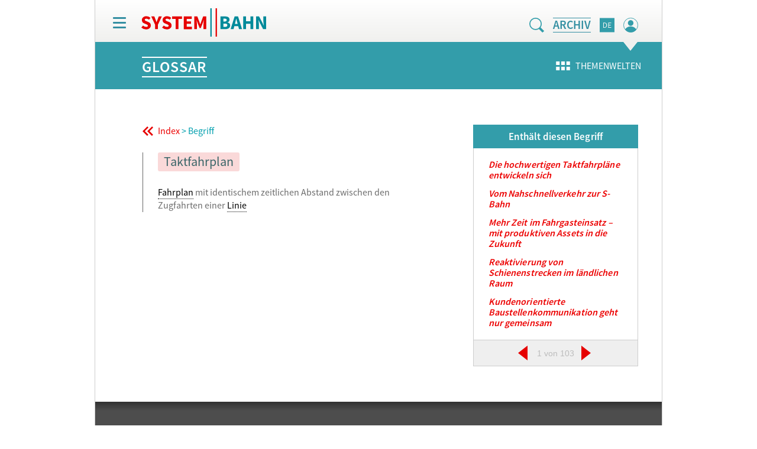

--- FILE ---
content_type: text/html; charset=UTF-8
request_url: https://www.system-bahn.net/glossar/taktfahrplan/
body_size: 45842
content:
<!DOCTYPE html>
<html lang="de">
<head>
	<meta charset="UTF-8">
	<meta name="viewport" content="width=device-width, initial-scale=1.0">
	<meta http-equiv="X-UA-Compatible" content="IE=edge">

    <meta http-equiv="Content-Type" content="text/html; charset=UTF-8" />

	<title>Taktfahrplan - System||Bahn</title>

	<link rel="profile" href="http://gmpg.org/xfn/11">
	<link rel="pingback" href="https://www.system-bahn.net/xmlrpc.php">

	<meta name='robots' content='index, follow, max-image-preview:large, max-snippet:-1, max-video-preview:-1' />
	<style>img:is([sizes="auto" i], [sizes^="auto," i]) { contain-intrinsic-size: 3000px 1500px }</style>
	
	<!-- This site is optimized with the Yoast SEO plugin v24.7 - https://yoast.com/wordpress/plugins/seo/ -->
	<link rel="canonical" href="https://www.system-bahn.net/glossar/taktfahrplan/" />
	<meta property="og:locale" content="de_DE" />
	<meta property="og:type" content="article" />
	<meta property="og:title" content="Taktfahrplan - System||Bahn" />
	<meta property="og:description" content="Fahrplan mit identischem zeitlichen Abstand zwischen den Zugfahrten einer Linie" />
	<meta property="og:url" content="https://www.system-bahn.net/glossar/taktfahrplan/" />
	<meta property="og:site_name" content="System||Bahn" />
	<meta name="twitter:card" content="summary_large_image" />
	<script type="application/ld+json" class="yoast-schema-graph">{"@context":"https://schema.org","@graph":[{"@type":"WebPage","@id":"https://www.system-bahn.net/glossar/taktfahrplan/","url":"https://www.system-bahn.net/glossar/taktfahrplan/","name":"Taktfahrplan - System||Bahn","isPartOf":{"@id":"https://www.system-bahn.net/#website"},"datePublished":"2022-12-16T13:47:26+00:00","breadcrumb":{"@id":"https://www.system-bahn.net/glossar/taktfahrplan/#breadcrumb"},"inLanguage":"de","potentialAction":[{"@type":"ReadAction","target":["https://www.system-bahn.net/glossar/taktfahrplan/"]}]},{"@type":"BreadcrumbList","@id":"https://www.system-bahn.net/glossar/taktfahrplan/#breadcrumb","itemListElement":[{"@type":"ListItem","position":1,"name":"Home","item":"https://www.system-bahn.net/"},{"@type":"ListItem","position":2,"name":"Taktfahrplan"}]},{"@type":"WebSite","@id":"https://www.system-bahn.net/#website","url":"https://www.system-bahn.net/","name":"System||Bahn","description":"Fachportal für den Schienenverkehr","potentialAction":[{"@type":"SearchAction","target":{"@type":"EntryPoint","urlTemplate":"https://www.system-bahn.net/?s={search_term_string}"},"query-input":{"@type":"PropertyValueSpecification","valueRequired":true,"valueName":"search_term_string"}}],"inLanguage":"de"}]}</script>
	<!-- / Yoast SEO plugin. -->


<link rel='dns-prefetch' href='//www.system-bahn.net' />
<link rel='dns-prefetch' href='//code.jquery.com' />
<link rel="alternate" type="application/rss+xml" title="System||Bahn &raquo; Feed" href="https://www.system-bahn.net/feed/" />
<script type="text/javascript">
/* <![CDATA[ */
window._wpemojiSettings = {"baseUrl":"https:\/\/s.w.org\/images\/core\/emoji\/15.0.3\/72x72\/","ext":".png","svgUrl":"https:\/\/s.w.org\/images\/core\/emoji\/15.0.3\/svg\/","svgExt":".svg","source":{"concatemoji":"https:\/\/www.system-bahn.net\/wp-includes\/js\/wp-emoji-release.min.js?ver=6.7.4"}};
/*! This file is auto-generated */
!function(i,n){var o,s,e;function c(e){try{var t={supportTests:e,timestamp:(new Date).valueOf()};sessionStorage.setItem(o,JSON.stringify(t))}catch(e){}}function p(e,t,n){e.clearRect(0,0,e.canvas.width,e.canvas.height),e.fillText(t,0,0);var t=new Uint32Array(e.getImageData(0,0,e.canvas.width,e.canvas.height).data),r=(e.clearRect(0,0,e.canvas.width,e.canvas.height),e.fillText(n,0,0),new Uint32Array(e.getImageData(0,0,e.canvas.width,e.canvas.height).data));return t.every(function(e,t){return e===r[t]})}function u(e,t,n){switch(t){case"flag":return n(e,"\ud83c\udff3\ufe0f\u200d\u26a7\ufe0f","\ud83c\udff3\ufe0f\u200b\u26a7\ufe0f")?!1:!n(e,"\ud83c\uddfa\ud83c\uddf3","\ud83c\uddfa\u200b\ud83c\uddf3")&&!n(e,"\ud83c\udff4\udb40\udc67\udb40\udc62\udb40\udc65\udb40\udc6e\udb40\udc67\udb40\udc7f","\ud83c\udff4\u200b\udb40\udc67\u200b\udb40\udc62\u200b\udb40\udc65\u200b\udb40\udc6e\u200b\udb40\udc67\u200b\udb40\udc7f");case"emoji":return!n(e,"\ud83d\udc26\u200d\u2b1b","\ud83d\udc26\u200b\u2b1b")}return!1}function f(e,t,n){var r="undefined"!=typeof WorkerGlobalScope&&self instanceof WorkerGlobalScope?new OffscreenCanvas(300,150):i.createElement("canvas"),a=r.getContext("2d",{willReadFrequently:!0}),o=(a.textBaseline="top",a.font="600 32px Arial",{});return e.forEach(function(e){o[e]=t(a,e,n)}),o}function t(e){var t=i.createElement("script");t.src=e,t.defer=!0,i.head.appendChild(t)}"undefined"!=typeof Promise&&(o="wpEmojiSettingsSupports",s=["flag","emoji"],n.supports={everything:!0,everythingExceptFlag:!0},e=new Promise(function(e){i.addEventListener("DOMContentLoaded",e,{once:!0})}),new Promise(function(t){var n=function(){try{var e=JSON.parse(sessionStorage.getItem(o));if("object"==typeof e&&"number"==typeof e.timestamp&&(new Date).valueOf()<e.timestamp+604800&&"object"==typeof e.supportTests)return e.supportTests}catch(e){}return null}();if(!n){if("undefined"!=typeof Worker&&"undefined"!=typeof OffscreenCanvas&&"undefined"!=typeof URL&&URL.createObjectURL&&"undefined"!=typeof Blob)try{var e="postMessage("+f.toString()+"("+[JSON.stringify(s),u.toString(),p.toString()].join(",")+"));",r=new Blob([e],{type:"text/javascript"}),a=new Worker(URL.createObjectURL(r),{name:"wpTestEmojiSupports"});return void(a.onmessage=function(e){c(n=e.data),a.terminate(),t(n)})}catch(e){}c(n=f(s,u,p))}t(n)}).then(function(e){for(var t in e)n.supports[t]=e[t],n.supports.everything=n.supports.everything&&n.supports[t],"flag"!==t&&(n.supports.everythingExceptFlag=n.supports.everythingExceptFlag&&n.supports[t]);n.supports.everythingExceptFlag=n.supports.everythingExceptFlag&&!n.supports.flag,n.DOMReady=!1,n.readyCallback=function(){n.DOMReady=!0}}).then(function(){return e}).then(function(){var e;n.supports.everything||(n.readyCallback(),(e=n.source||{}).concatemoji?t(e.concatemoji):e.wpemoji&&e.twemoji&&(t(e.twemoji),t(e.wpemoji)))}))}((window,document),window._wpemojiSettings);
/* ]]> */
</script>
<link rel='stylesheet' id='cf7ic_style-css' href='https://www.system-bahn.net/wp-content/plugins/contact-form-7-image-captcha/css/cf7ic-style.css?ver=3.3.7' type='text/css' media='all' />
<link rel='stylesheet' id='wc-blocks-integration-css' href='https://www.system-bahn.net/wp-content/plugins/woocommerce-subscriptions/build/index.css?ver=8.3.0' type='text/css' media='all' />
<style id='wp-emoji-styles-inline-css' type='text/css'>

	img.wp-smiley, img.emoji {
		display: inline !important;
		border: none !important;
		box-shadow: none !important;
		height: 1em !important;
		width: 1em !important;
		margin: 0 0.07em !important;
		vertical-align: -0.1em !important;
		background: none !important;
		padding: 0 !important;
	}
</style>
<link rel='stylesheet' id='wp-block-library-css' href='https://www.system-bahn.net/wp-includes/css/dist/block-library/style.min.css?ver=6.7.4' type='text/css' media='all' />
<style id='classic-theme-styles-inline-css' type='text/css'>
/*! This file is auto-generated */
.wp-block-button__link{color:#fff;background-color:#32373c;border-radius:9999px;box-shadow:none;text-decoration:none;padding:calc(.667em + 2px) calc(1.333em + 2px);font-size:1.125em}.wp-block-file__button{background:#32373c;color:#fff;text-decoration:none}
</style>
<style id='global-styles-inline-css' type='text/css'>
:root{--wp--preset--aspect-ratio--square: 1;--wp--preset--aspect-ratio--4-3: 4/3;--wp--preset--aspect-ratio--3-4: 3/4;--wp--preset--aspect-ratio--3-2: 3/2;--wp--preset--aspect-ratio--2-3: 2/3;--wp--preset--aspect-ratio--16-9: 16/9;--wp--preset--aspect-ratio--9-16: 9/16;--wp--preset--color--black: #000000;--wp--preset--color--cyan-bluish-gray: #abb8c3;--wp--preset--color--white: #ffffff;--wp--preset--color--pale-pink: #f78da7;--wp--preset--color--vivid-red: #cf2e2e;--wp--preset--color--luminous-vivid-orange: #ff6900;--wp--preset--color--luminous-vivid-amber: #fcb900;--wp--preset--color--light-green-cyan: #7bdcb5;--wp--preset--color--vivid-green-cyan: #00d084;--wp--preset--color--pale-cyan-blue: #8ed1fc;--wp--preset--color--vivid-cyan-blue: #0693e3;--wp--preset--color--vivid-purple: #9b51e0;--wp--preset--gradient--vivid-cyan-blue-to-vivid-purple: linear-gradient(135deg,rgba(6,147,227,1) 0%,rgb(155,81,224) 100%);--wp--preset--gradient--light-green-cyan-to-vivid-green-cyan: linear-gradient(135deg,rgb(122,220,180) 0%,rgb(0,208,130) 100%);--wp--preset--gradient--luminous-vivid-amber-to-luminous-vivid-orange: linear-gradient(135deg,rgba(252,185,0,1) 0%,rgba(255,105,0,1) 100%);--wp--preset--gradient--luminous-vivid-orange-to-vivid-red: linear-gradient(135deg,rgba(255,105,0,1) 0%,rgb(207,46,46) 100%);--wp--preset--gradient--very-light-gray-to-cyan-bluish-gray: linear-gradient(135deg,rgb(238,238,238) 0%,rgb(169,184,195) 100%);--wp--preset--gradient--cool-to-warm-spectrum: linear-gradient(135deg,rgb(74,234,220) 0%,rgb(151,120,209) 20%,rgb(207,42,186) 40%,rgb(238,44,130) 60%,rgb(251,105,98) 80%,rgb(254,248,76) 100%);--wp--preset--gradient--blush-light-purple: linear-gradient(135deg,rgb(255,206,236) 0%,rgb(152,150,240) 100%);--wp--preset--gradient--blush-bordeaux: linear-gradient(135deg,rgb(254,205,165) 0%,rgb(254,45,45) 50%,rgb(107,0,62) 100%);--wp--preset--gradient--luminous-dusk: linear-gradient(135deg,rgb(255,203,112) 0%,rgb(199,81,192) 50%,rgb(65,88,208) 100%);--wp--preset--gradient--pale-ocean: linear-gradient(135deg,rgb(255,245,203) 0%,rgb(182,227,212) 50%,rgb(51,167,181) 100%);--wp--preset--gradient--electric-grass: linear-gradient(135deg,rgb(202,248,128) 0%,rgb(113,206,126) 100%);--wp--preset--gradient--midnight: linear-gradient(135deg,rgb(2,3,129) 0%,rgb(40,116,252) 100%);--wp--preset--font-size--small: 13px;--wp--preset--font-size--medium: 20px;--wp--preset--font-size--large: 36px;--wp--preset--font-size--x-large: 42px;--wp--preset--font-family--inter: "Inter", sans-serif;--wp--preset--font-family--cardo: Cardo;--wp--preset--spacing--20: 0.44rem;--wp--preset--spacing--30: 0.67rem;--wp--preset--spacing--40: 1rem;--wp--preset--spacing--50: 1.5rem;--wp--preset--spacing--60: 2.25rem;--wp--preset--spacing--70: 3.38rem;--wp--preset--spacing--80: 5.06rem;--wp--preset--shadow--natural: 6px 6px 9px rgba(0, 0, 0, 0.2);--wp--preset--shadow--deep: 12px 12px 50px rgba(0, 0, 0, 0.4);--wp--preset--shadow--sharp: 6px 6px 0px rgba(0, 0, 0, 0.2);--wp--preset--shadow--outlined: 6px 6px 0px -3px rgba(255, 255, 255, 1), 6px 6px rgba(0, 0, 0, 1);--wp--preset--shadow--crisp: 6px 6px 0px rgba(0, 0, 0, 1);}:where(.is-layout-flex){gap: 0.5em;}:where(.is-layout-grid){gap: 0.5em;}body .is-layout-flex{display: flex;}.is-layout-flex{flex-wrap: wrap;align-items: center;}.is-layout-flex > :is(*, div){margin: 0;}body .is-layout-grid{display: grid;}.is-layout-grid > :is(*, div){margin: 0;}:where(.wp-block-columns.is-layout-flex){gap: 2em;}:where(.wp-block-columns.is-layout-grid){gap: 2em;}:where(.wp-block-post-template.is-layout-flex){gap: 1.25em;}:where(.wp-block-post-template.is-layout-grid){gap: 1.25em;}.has-black-color{color: var(--wp--preset--color--black) !important;}.has-cyan-bluish-gray-color{color: var(--wp--preset--color--cyan-bluish-gray) !important;}.has-white-color{color: var(--wp--preset--color--white) !important;}.has-pale-pink-color{color: var(--wp--preset--color--pale-pink) !important;}.has-vivid-red-color{color: var(--wp--preset--color--vivid-red) !important;}.has-luminous-vivid-orange-color{color: var(--wp--preset--color--luminous-vivid-orange) !important;}.has-luminous-vivid-amber-color{color: var(--wp--preset--color--luminous-vivid-amber) !important;}.has-light-green-cyan-color{color: var(--wp--preset--color--light-green-cyan) !important;}.has-vivid-green-cyan-color{color: var(--wp--preset--color--vivid-green-cyan) !important;}.has-pale-cyan-blue-color{color: var(--wp--preset--color--pale-cyan-blue) !important;}.has-vivid-cyan-blue-color{color: var(--wp--preset--color--vivid-cyan-blue) !important;}.has-vivid-purple-color{color: var(--wp--preset--color--vivid-purple) !important;}.has-black-background-color{background-color: var(--wp--preset--color--black) !important;}.has-cyan-bluish-gray-background-color{background-color: var(--wp--preset--color--cyan-bluish-gray) !important;}.has-white-background-color{background-color: var(--wp--preset--color--white) !important;}.has-pale-pink-background-color{background-color: var(--wp--preset--color--pale-pink) !important;}.has-vivid-red-background-color{background-color: var(--wp--preset--color--vivid-red) !important;}.has-luminous-vivid-orange-background-color{background-color: var(--wp--preset--color--luminous-vivid-orange) !important;}.has-luminous-vivid-amber-background-color{background-color: var(--wp--preset--color--luminous-vivid-amber) !important;}.has-light-green-cyan-background-color{background-color: var(--wp--preset--color--light-green-cyan) !important;}.has-vivid-green-cyan-background-color{background-color: var(--wp--preset--color--vivid-green-cyan) !important;}.has-pale-cyan-blue-background-color{background-color: var(--wp--preset--color--pale-cyan-blue) !important;}.has-vivid-cyan-blue-background-color{background-color: var(--wp--preset--color--vivid-cyan-blue) !important;}.has-vivid-purple-background-color{background-color: var(--wp--preset--color--vivid-purple) !important;}.has-black-border-color{border-color: var(--wp--preset--color--black) !important;}.has-cyan-bluish-gray-border-color{border-color: var(--wp--preset--color--cyan-bluish-gray) !important;}.has-white-border-color{border-color: var(--wp--preset--color--white) !important;}.has-pale-pink-border-color{border-color: var(--wp--preset--color--pale-pink) !important;}.has-vivid-red-border-color{border-color: var(--wp--preset--color--vivid-red) !important;}.has-luminous-vivid-orange-border-color{border-color: var(--wp--preset--color--luminous-vivid-orange) !important;}.has-luminous-vivid-amber-border-color{border-color: var(--wp--preset--color--luminous-vivid-amber) !important;}.has-light-green-cyan-border-color{border-color: var(--wp--preset--color--light-green-cyan) !important;}.has-vivid-green-cyan-border-color{border-color: var(--wp--preset--color--vivid-green-cyan) !important;}.has-pale-cyan-blue-border-color{border-color: var(--wp--preset--color--pale-cyan-blue) !important;}.has-vivid-cyan-blue-border-color{border-color: var(--wp--preset--color--vivid-cyan-blue) !important;}.has-vivid-purple-border-color{border-color: var(--wp--preset--color--vivid-purple) !important;}.has-vivid-cyan-blue-to-vivid-purple-gradient-background{background: var(--wp--preset--gradient--vivid-cyan-blue-to-vivid-purple) !important;}.has-light-green-cyan-to-vivid-green-cyan-gradient-background{background: var(--wp--preset--gradient--light-green-cyan-to-vivid-green-cyan) !important;}.has-luminous-vivid-amber-to-luminous-vivid-orange-gradient-background{background: var(--wp--preset--gradient--luminous-vivid-amber-to-luminous-vivid-orange) !important;}.has-luminous-vivid-orange-to-vivid-red-gradient-background{background: var(--wp--preset--gradient--luminous-vivid-orange-to-vivid-red) !important;}.has-very-light-gray-to-cyan-bluish-gray-gradient-background{background: var(--wp--preset--gradient--very-light-gray-to-cyan-bluish-gray) !important;}.has-cool-to-warm-spectrum-gradient-background{background: var(--wp--preset--gradient--cool-to-warm-spectrum) !important;}.has-blush-light-purple-gradient-background{background: var(--wp--preset--gradient--blush-light-purple) !important;}.has-blush-bordeaux-gradient-background{background: var(--wp--preset--gradient--blush-bordeaux) !important;}.has-luminous-dusk-gradient-background{background: var(--wp--preset--gradient--luminous-dusk) !important;}.has-pale-ocean-gradient-background{background: var(--wp--preset--gradient--pale-ocean) !important;}.has-electric-grass-gradient-background{background: var(--wp--preset--gradient--electric-grass) !important;}.has-midnight-gradient-background{background: var(--wp--preset--gradient--midnight) !important;}.has-small-font-size{font-size: var(--wp--preset--font-size--small) !important;}.has-medium-font-size{font-size: var(--wp--preset--font-size--medium) !important;}.has-large-font-size{font-size: var(--wp--preset--font-size--large) !important;}.has-x-large-font-size{font-size: var(--wp--preset--font-size--x-large) !important;}
:where(.wp-block-post-template.is-layout-flex){gap: 1.25em;}:where(.wp-block-post-template.is-layout-grid){gap: 1.25em;}
:where(.wp-block-columns.is-layout-flex){gap: 2em;}:where(.wp-block-columns.is-layout-grid){gap: 2em;}
:root :where(.wp-block-pullquote){font-size: 1.5em;line-height: 1.6;}
</style>
<link rel='stylesheet' id='contact-form-7-css' href='https://www.system-bahn.net/wp-content/plugins/contact-form-7/includes/css/styles.css?ver=6.0.5' type='text/css' media='all' />
<link rel='stylesheet' id='cleverreach_style-css' href='https://www.system-bahn.net/wp-content/plugins/cleverreach/resources/css/frontend.css?ver=6.7.4' type='text/css' media='all' />
<link rel='stylesheet' id='events-manager-css' href='https://www.system-bahn.net/wp-content/plugins/events-manager/includes/css/events-manager.css?ver=6.6.4.4' type='text/css' media='all' />
<style id='events-manager-inline-css' type='text/css'>
body .em { --font-family : inherit; --font-weight : inherit; --font-size : 1em; --line-height : inherit; }
</style>
<link rel='stylesheet' id='woo_vu_sync-css' href='https://www.system-bahn.net/wp-content/plugins/woo_vu_sync/public/css/woo_vu_sync-public.css?ver=1.0.0' type='text/css' media='all' />
<link rel='stylesheet' id='woocommerce-layout-css' href='https://www.system-bahn.net/wp-content/plugins/woocommerce/assets/css/woocommerce-layout.css?ver=9.7.2' type='text/css' media='all' />
<link rel='stylesheet' id='woocommerce-smallscreen-css' href='https://www.system-bahn.net/wp-content/plugins/woocommerce/assets/css/woocommerce-smallscreen.css?ver=9.7.2' type='text/css' media='only screen and (max-width: 768px)' />
<link rel='stylesheet' id='woocommerce-general-css' href='https://www.system-bahn.net/wp-content/plugins/woocommerce/assets/css/woocommerce.css?ver=9.7.2' type='text/css' media='all' />
<style id='woocommerce-inline-inline-css' type='text/css'>
.woocommerce form .form-row .required { visibility: visible; }
</style>
<link rel='stylesheet' id='brands-styles-css' href='https://www.system-bahn.net/wp-content/plugins/woocommerce/assets/css/brands.css?ver=9.7.2' type='text/css' media='all' />
<link rel='stylesheet' id='_tk-bootstrap-wp-css' href='https://www.system-bahn.net/wp-content/themes/systembahn/includes/css/bootstrap-wp.css?ver=6.7.4' type='text/css' media='all' />
<link rel='stylesheet' id='_tk-bootstrap-css' href='https://www.system-bahn.net/wp-content/themes/systembahn/includes/resources/bootstrap/css/bootstrap.min.css?ver=6.7.4' type='text/css' media='all' />
<link rel='stylesheet' id='_tk-font-awesome-css' href='https://www.system-bahn.net/wp-content/themes/systembahn/includes/css/font-awesome.min.css?ver=4.1.0' type='text/css' media='all' />
<link rel='stylesheet' id='_tk-style-css' href='https://www.system-bahn.net/wp-content/themes/systembahn/style.css?ver=6.7.4' type='text/css' media='all' />
<link rel='stylesheet' id='mytheme-custom-css' href='https://www.system-bahn.net/wp-content/themes/systembahn/assets/style.css?ver=6.7.4' type='text/css' media='all' />
<link rel='stylesheet' id='bxcss-css' href='https://www.system-bahn.net/wp-content/themes/systembahn/includes/css/jquery.bxslider.css?ver=6.7.4' type='text/css' media='all' />
<link rel='stylesheet' id='fancycss-css' href='https://www.system-bahn.net/wp-content/themes/systembahn/includes/css/jquery.fancybox.min.css?ver=6.7.4' type='text/css' media='all' />
<link rel='stylesheet' id='bootstrapcss-css' href='https://www.system-bahn.net/wp-content/themes/systembahn/includes/bootstrap-select/dist/css/bootstrap-select.min.css?ver=6.7.4' type='text/css' media='all' />
<link rel='stylesheet' id='chosencss-css' href='https://www.system-bahn.net/wp-content/themes/systembahn/assets/lib/chosen/chosen.min.css?ver=6.7.4' type='text/css' media='all' />
<link rel='stylesheet' id='sp-dsgvo_twbs4_grid-css' href='https://www.system-bahn.net/wp-content/plugins/shapepress-dsgvo/public/css/bootstrap-grid.min.css?ver=3.1.32' type='text/css' media='all' />
<link rel='stylesheet' id='sp-dsgvo-css' href='https://www.system-bahn.net/wp-content/plugins/shapepress-dsgvo/public/css/sp-dsgvo-public.min.css?ver=3.1.32' type='text/css' media='all' />
<link rel='stylesheet' id='sp-dsgvo_popup-css' href='https://www.system-bahn.net/wp-content/plugins/shapepress-dsgvo/public/css/sp-dsgvo-popup.min.css?ver=3.1.32' type='text/css' media='all' />
<link rel='stylesheet' id='simplebar-css' href='https://www.system-bahn.net/wp-content/plugins/shapepress-dsgvo/public/css/simplebar.min.css?ver=6.7.4' type='text/css' media='all' />
<link rel='stylesheet' id='woocommerce-gzd-layout-css' href='https://www.system-bahn.net/wp-content/plugins/woocommerce-germanized-3.18.7/build/static/layout-styles.css?ver=3.18.7' type='text/css' media='all' />
<style id='woocommerce-gzd-layout-inline-css' type='text/css'>
.woocommerce-checkout .shop_table { background-color: #eeeeee; } .product p.deposit-packaging-type { font-size: 1.25em !important; } p.woocommerce-shipping-destination { display: none; }
                .wc-gzd-nutri-score-value-a {
                    background: url(https://www.system-bahn.net/wp-content/plugins/woocommerce-germanized-3.18.7/assets/images/nutri-score-a.svg) no-repeat;
                }
                .wc-gzd-nutri-score-value-b {
                    background: url(https://www.system-bahn.net/wp-content/plugins/woocommerce-germanized-3.18.7/assets/images/nutri-score-b.svg) no-repeat;
                }
                .wc-gzd-nutri-score-value-c {
                    background: url(https://www.system-bahn.net/wp-content/plugins/woocommerce-germanized-3.18.7/assets/images/nutri-score-c.svg) no-repeat;
                }
                .wc-gzd-nutri-score-value-d {
                    background: url(https://www.system-bahn.net/wp-content/plugins/woocommerce-germanized-3.18.7/assets/images/nutri-score-d.svg) no-repeat;
                }
                .wc-gzd-nutri-score-value-e {
                    background: url(https://www.system-bahn.net/wp-content/plugins/woocommerce-germanized-3.18.7/assets/images/nutri-score-e.svg) no-repeat;
                }
            
</style>
<script type="text/javascript" src="https://www.system-bahn.net/wp-includes/js/jquery/jquery.min.js?ver=3.7.1" id="jquery-core-js"></script>
<script type="text/javascript" src="https://www.system-bahn.net/wp-includes/js/jquery/jquery-migrate.min.js?ver=3.4.1" id="jquery-migrate-js"></script>
<script type="text/javascript" src="https://www.system-bahn.net/wp-includes/js/jquery/ui/core.min.js?ver=1.13.3" id="jquery-ui-core-js"></script>
<script type="text/javascript" src="https://www.system-bahn.net/wp-includes/js/jquery/ui/mouse.min.js?ver=1.13.3" id="jquery-ui-mouse-js"></script>
<script type="text/javascript" src="https://www.system-bahn.net/wp-includes/js/jquery/ui/sortable.min.js?ver=1.13.3" id="jquery-ui-sortable-js"></script>
<script type="text/javascript" src="https://www.system-bahn.net/wp-includes/js/jquery/ui/datepicker.min.js?ver=1.13.3" id="jquery-ui-datepicker-js"></script>
<script type="text/javascript" id="jquery-ui-datepicker-js-after">
/* <![CDATA[ */
jQuery(function(jQuery){jQuery.datepicker.setDefaults({"closeText":"Schlie\u00dfen","currentText":"Heute","monthNames":["Januar","Februar","M\u00e4rz","April","Mai","Juni","Juli","August","September","Oktober","November","Dezember"],"monthNamesShort":["Jan.","Feb.","M\u00e4rz","Apr.","Mai","Juni","Juli","Aug.","Sep.","Okt.","Nov.","Dez."],"nextText":"Weiter","prevText":"Zur\u00fcck","dayNames":["Sonntag","Montag","Dienstag","Mittwoch","Donnerstag","Freitag","Samstag"],"dayNamesShort":["So.","Mo.","Di.","Mi.","Do.","Fr.","Sa."],"dayNamesMin":["S","M","D","M","D","F","S"],"dateFormat":"d. MM yy","firstDay":1,"isRTL":false});});
/* ]]> */
</script>
<script type="text/javascript" src="https://www.system-bahn.net/wp-includes/js/jquery/ui/resizable.min.js?ver=1.13.3" id="jquery-ui-resizable-js"></script>
<script type="text/javascript" src="https://www.system-bahn.net/wp-includes/js/jquery/ui/draggable.min.js?ver=1.13.3" id="jquery-ui-draggable-js"></script>
<script type="text/javascript" src="https://www.system-bahn.net/wp-includes/js/jquery/ui/controlgroup.min.js?ver=1.13.3" id="jquery-ui-controlgroup-js"></script>
<script type="text/javascript" src="https://www.system-bahn.net/wp-includes/js/jquery/ui/checkboxradio.min.js?ver=1.13.3" id="jquery-ui-checkboxradio-js"></script>
<script type="text/javascript" src="https://www.system-bahn.net/wp-includes/js/jquery/ui/button.min.js?ver=1.13.3" id="jquery-ui-button-js"></script>
<script type="text/javascript" src="https://www.system-bahn.net/wp-includes/js/jquery/ui/dialog.min.js?ver=1.13.3" id="jquery-ui-dialog-js"></script>
<script type="text/javascript" id="events-manager-js-extra">
/* <![CDATA[ */
var EM = {"ajaxurl":"https:\/\/www.system-bahn.net\/wp-admin\/admin-ajax.php","locationajaxurl":"https:\/\/www.system-bahn.net\/wp-admin\/admin-ajax.php?action=locations_search","firstDay":"1","locale":"de","dateFormat":"yy-mm-dd","ui_css":"https:\/\/www.system-bahn.net\/wp-content\/plugins\/events-manager\/includes\/css\/jquery-ui\/build.css","show24hours":"1","is_ssl":"1","autocomplete_limit":"10","calendar":{"breakpoints":{"small":560,"medium":908,"large":false}},"phone":"","datepicker":{"format":"d.m.Y","locale":"de"},"search":{"breakpoints":{"small":650,"medium":850,"full":false}},"url":"https:\/\/www.system-bahn.net\/wp-content\/plugins\/events-manager","assets":{"input.em-uploader":{"js":{"em-uploader":{"url":"https:\/\/www.system-bahn.net\/wp-content\/plugins\/events-manager\/includes\/js\/em-uploader.js","required":true,"event":"em_uploader_ready"}}}},"bookingInProgress":"Bitte warten Sie, w\u00e4hrend die Buchung abgeschickt wird.","tickets_save":"Ticket speichern","bookingajaxurl":"https:\/\/www.system-bahn.net\/wp-admin\/admin-ajax.php","bookings_export_save":"Buchungen exportieren","bookings_settings_save":"Einstellungen speichern","booking_delete":"Sind Sie dir sicher, dass Sie es l\u00f6schen m\u00f6chten?","booking_offset":"30","bookings":{"submit_button":{"text":{"default":"Buchung abschicken","free":"Buchung abschicken","payment":"Buchung abschicken","processing":"Processing ..."}},"update_listener":""},"bb_full":"Ausverkauft","bb_book":"Jetzt buchen","bb_booking":"Buche ...","bb_booked":"Buchung Abgesendet","bb_error":"Buchung Fehler. Nochmal versuchen?","bb_cancel":"Stornieren","bb_canceling":"Stornieren ...","bb_cancelled":"Abgesagt","bb_cancel_error":"Stornierung Fehler. Nochmal versuchen?","txt_search":"Suche","txt_searching":"Suche...","txt_loading":"Wird geladen\u00a0\u2026"};
/* ]]> */
</script>
<script type="text/javascript" src="https://www.system-bahn.net/wp-content/plugins/events-manager/includes/js/events-manager.js?ver=6.6.4.4" id="events-manager-js"></script>
<script type="text/javascript" src="https://www.system-bahn.net/wp-content/plugins/events-manager/includes/external/flatpickr/l10n/de.js?ver=6.6.4.4" id="em-flatpickr-localization-js"></script>
<script type="text/javascript" src="https://www.system-bahn.net/wp-content/plugins/woo_vu_sync/public/js/woo_vu_sync-public.js?ver=1.0.0" id="woo_vu_sync-js"></script>
<script type="text/javascript" src="https://www.system-bahn.net/wp-content/plugins/woocommerce/assets/js/jquery-blockui/jquery.blockUI.min.js?ver=2.7.0-wc.9.7.2" id="jquery-blockui-js" defer="defer" data-wp-strategy="defer"></script>
<script type="text/javascript" src="https://www.system-bahn.net/wp-content/plugins/woocommerce/assets/js/js-cookie/js.cookie.min.js?ver=2.1.4-wc.9.7.2" id="js-cookie-js" defer="defer" data-wp-strategy="defer"></script>
<script type="text/javascript" id="woocommerce-js-extra">
/* <![CDATA[ */
var woocommerce_params = {"ajax_url":"\/wp-admin\/admin-ajax.php","wc_ajax_url":"\/?wc-ajax=%%endpoint%%","i18n_password_show":"Passwort anzeigen","i18n_password_hide":"Passwort verbergen"};
/* ]]> */
</script>
<script type="text/javascript" src="https://www.system-bahn.net/wp-content/plugins/woocommerce/assets/js/frontend/woocommerce.min.js?ver=9.7.2" id="woocommerce-js" defer="defer" data-wp-strategy="defer"></script>
<script type="text/javascript" src="https://www.system-bahn.net/wp-content/themes/systembahn/includes/resources/bootstrap/js/bootstrap.js?ver=6.7.4" id="_tk-bootstrapjs-js"></script>
<script type="text/javascript" src="https://code.jquery.com/ui/1.13.2/jquery-ui.js?ver=6.7.4" id="jquery-ui-js"></script>
<script type="text/javascript" src="https://www.system-bahn.net/wp-content/themes/systembahn/includes/js/bootstrap-wp.js?ver=6.7.4" id="_tk-bootstrapwp-js"></script>
<script type="text/javascript" src="https://www.system-bahn.net/wp-content/themes/systembahn/includes/bootstrap-select/dist/js/bootstrap-select.min.js?ver=6.7.4" id="_tk-bootstrapselect-js"></script>
<script type="text/javascript" src="https://www.system-bahn.net/wp-content/themes/systembahn/includes/js/jquery.bxslider.js?ver=6.7.4" id="bxjs-js"></script>
<script type="text/javascript" src="https://www.system-bahn.net/wp-content/themes/systembahn/includes/js/jquery.fancybox.js?ver=6.7.4" id="fancyjs-js"></script>
<script type="text/javascript" src="https://www.system-bahn.net/wp-content/themes/systembahn/assets/lib/chosen/chosen.jquery.min.js?ver=6.7.4" id="chosenjs-js"></script>
<script type="text/javascript" src="https://www.system-bahn.net/wp-content/themes/systembahn/assets/systembahn.js?v=1768913654&amp;ver=6.7.4" id="sysbahnjs-js"></script>
<script type="text/javascript" id="sp-dsgvo-js-extra">
/* <![CDATA[ */
var spDsgvoGeneralConfig = {"ajaxUrl":"https:\/\/www.system-bahn.net\/wp-admin\/admin-ajax.php","wpJsonUrl":"https:\/\/www.system-bahn.net\/wp-json\/legalweb\/v1\/","cookieName":"sp_dsgvo_cookie_settings","cookieVersion":"0","cookieLifeTime":"86400","cookieLifeTimeDismiss":"86400","locale":"de_DE","privacyPolicyPageId":"301","privacyPolicyPageUrl":"https:\/\/www.system-bahn.net\/datenschutz\/","imprintPageId":"302","imprintPageUrl":"https:\/\/www.system-bahn.net\/impressum\/","showNoticeOnClose":"1","initialDisplayType":"policy_popup","allIntegrationSlugs":["matomo","wp-statistics"],"noticeHideEffect":"none","noticeOnScroll":"","noticeOnScrollOffset":"100","currentPageId":"36380","forceCookieInfo":"1","clientSideBlocking":"1"};
var spDsgvoIntegrationConfig = [{"slug":"matomo","category":"statistics","cookieNames":"_pk_*.*","insertLocation":"head","usedTagmanager":"","jsCode":"[base64]","hosts":"","placeholder":""},{"slug":"wp-statistics","category":"necessary","cookieNames":"","insertLocation":"head","usedTagmanager":"","jsCode":"","hosts":"","placeholder":""}];
/* ]]> */
</script>
<script type="text/javascript" src="https://www.system-bahn.net/wp-content/plugins/shapepress-dsgvo/public/js/sp-dsgvo-public.min.js?ver=3.1.32" id="sp-dsgvo-js"></script>
<link rel="https://api.w.org/" href="https://www.system-bahn.net/wp-json/" /><link rel="alternate" title="JSON" type="application/json" href="https://www.system-bahn.net/wp-json/wp/v2/glossary/36380" /><link rel="EditURI" type="application/rsd+xml" title="RSD" href="https://www.system-bahn.net/xmlrpc.php?rsd" />
<meta name="generator" content="WordPress 6.7.4" />
<meta name="generator" content="WooCommerce 9.7.2" />
<link rel='shortlink' href='https://www.system-bahn.net/?p=36380' />
<link rel="alternate" title="oEmbed (JSON)" type="application/json+oembed" href="https://www.system-bahn.net/wp-json/oembed/1.0/embed?url=https%3A%2F%2Fwww.system-bahn.net%2Fglossar%2Ftaktfahrplan%2F" />
<link rel="alternate" title="oEmbed (XML)" type="text/xml+oembed" href="https://www.system-bahn.net/wp-json/oembed/1.0/embed?url=https%3A%2F%2Fwww.system-bahn.net%2Fglossar%2Ftaktfahrplan%2F&#038;format=xml" />
<script type='application/ld+json'>
{"@id":"https://www.system-bahn.net/glossar/taktfahrplan/#ItemPage","@context":"https://schema.org","@type":"ItemPage","name":"Taktfahrplan","description":"Fahrplan mit identischem zeitlichen Abstand zwischen den Zugfahrten einer Linie","accessMode":"textual, visual","url":"https://www.system-bahn.net/glossar/taktfahrplan/"}</script>
<!-- FAVHERO FAVICON START --><!-- For iPad with high-resolution Retina display running iOS ≥ 7: --><link rel="apple-touch-icon-precomposed" sizes="152x152" href="https://www.system-bahn.net/wp-content/uploads/sites/2/2018/04/favicon-152.png"><!-- Standard: --><link rel="icon" sizes="152x152" href="https://www.system-bahn.net/wp-content/uploads/sites/2/2018/04/favicon-152.png"><meta name="msapplication-TileColor" content="#FFFFFF"><meta name="msapplication-TileImage" content="https://www.system-bahn.net/wp-content/uploads/sites/2/2018/04/favicon-144.png"><!-- For iPad with high-resolution Retina display running iOS ≤ 6: --><link rel="apple-touch-icon-precomposed" sizes="144x144" href="https://www.system-bahn.net/wp-content/uploads/sites/2/2018/04/favicon-144.png"><!-- For iPhone with high-resolution Retina display running iOS ≥ 7: --><link rel="apple-touch-icon-precomposed" sizes="120x120" href="https://www.system-bahn.net/wp-content/uploads/sites/2/2018/04/favicon-120.png"><!-- For first- and second-generation iPad: --><link rel="apple-touch-icon-precomposed" sizes="72x72" href="https://www.system-bahn.net/wp-content/uploads/sites/2/2018/04/favicon-72.png"><!-- For non-Retina iPhone, iPod Touch, and Android 2.1+ devices: --><link rel="apple-touch-icon-precomposed" href="https://www.system-bahn.net/wp-content/uploads/sites/2/2018/04/favicon-57.png"><!-- FAVHERO FAVICON END --><script type="text/javascript">
           var ajaxurl = "https://www.system-bahn.net/wp-admin/admin-ajax.php";
           var carturl = "https://www.system-bahn.net/kasse/";
         </script>	<noscript><style>.woocommerce-product-gallery{ opacity: 1 !important; }</style></noscript>
	<!-- id='sp-dsgvo-script-container-matomo' class='sp-dsgvo-script-container'--><!-- Matomo -->
<script>
  var _paq = window._paq = window._paq || [];
  /* tracker methods like "setCustomDimension" should be called before "trackPageView" */
  _paq.push(['trackPageView']);
  _paq.push(['enableLinkTracking']);
  (function() {
    var u="//analytics.bahn-fachverlag.de/";
    _paq.push(['setTrackerUrl', u+'matomo.php']);
    _paq.push(['setSiteId', '6']);
    var d=document, g=d.createElement('script'), s=d.getElementsByTagName('script')[0];
    g.async=true; g.src=u+'matomo.js'; s.parentNode.insertBefore(g,s);
  })();
</script>
<!-- End Matomo Code -->
<!-- end sp-dsgvo-script-container-matomo --><style>
    .sp-dsgvo-blocked-embedding-placeholder
    {
        color: #313334;
                    background: linear-gradient(90deg, #e3ffe7 0%, #d9e7ff 100%);            }

    a.sp-dsgvo-blocked-embedding-button-enable,
    a.sp-dsgvo-blocked-embedding-button-enable:hover,
    a.sp-dsgvo-blocked-embedding-button-enable:active {
        color: #313334;
        border-color: #313334;
        border-width: 2px;
    }

            .wp-embed-aspect-16-9 .sp-dsgvo-blocked-embedding-placeholder,
        .vc_video-aspect-ratio-169 .sp-dsgvo-blocked-embedding-placeholder,
        .elementor-aspect-ratio-169 .sp-dsgvo-blocked-embedding-placeholder{
            margin-top: -56.25%; /*16:9*/
        }

        .wp-embed-aspect-4-3 .sp-dsgvo-blocked-embedding-placeholder,
        .vc_video-aspect-ratio-43 .sp-dsgvo-blocked-embedding-placeholder,
        .elementor-aspect-ratio-43 .sp-dsgvo-blocked-embedding-placeholder{
            margin-top: -75%;
        }

        .wp-embed-aspect-3-2 .sp-dsgvo-blocked-embedding-placeholder,
        .vc_video-aspect-ratio-32 .sp-dsgvo-blocked-embedding-placeholder,
        .elementor-aspect-ratio-32 .sp-dsgvo-blocked-embedding-placeholder{
            margin-top: -66.66%;
        }
    </style>
            <style>
                /* latin */
                @font-face {
                    font-family: 'Roboto';
                    font-style: italic;
                    font-weight: 300;
                    src: local('Roboto Light Italic'),
                    local('Roboto-LightItalic'),
                    url(https://www.system-bahn.net/wp-content/plugins/shapepress-dsgvo/public/css/fonts/roboto/Roboto-LightItalic-webfont.woff) format('woff');
                    font-display: swap;

                }

                /* latin */
                @font-face {
                    font-family: 'Roboto';
                    font-style: italic;
                    font-weight: 400;
                    src: local('Roboto Italic'),
                    local('Roboto-Italic'),
                    url(https://www.system-bahn.net/wp-content/plugins/shapepress-dsgvo/public/css/fonts/roboto/Roboto-Italic-webfont.woff) format('woff');
                    font-display: swap;
                }

                /* latin */
                @font-face {
                    font-family: 'Roboto';
                    font-style: italic;
                    font-weight: 700;
                    src: local('Roboto Bold Italic'),
                    local('Roboto-BoldItalic'),
                    url(https://www.system-bahn.net/wp-content/plugins/shapepress-dsgvo/public/css/fonts/roboto/Roboto-BoldItalic-webfont.woff) format('woff');
                    font-display: swap;
                }

                /* latin */
                @font-face {
                    font-family: 'Roboto';
                    font-style: italic;
                    font-weight: 900;
                    src: local('Roboto Black Italic'),
                    local('Roboto-BlackItalic'),
                    url(https://www.system-bahn.net/wp-content/plugins/shapepress-dsgvo/public/css/fonts/roboto/Roboto-BlackItalic-webfont.woff) format('woff');
                    font-display: swap;
                }

                /* latin */
                @font-face {
                    font-family: 'Roboto';
                    font-style: normal;
                    font-weight: 300;
                    src: local('Roboto Light'),
                    local('Roboto-Light'),
                    url(https://www.system-bahn.net/wp-content/plugins/shapepress-dsgvo/public/css/fonts/roboto/Roboto-Light-webfont.woff) format('woff');
                    font-display: swap;
                }

                /* latin */
                @font-face {
                    font-family: 'Roboto';
                    font-style: normal;
                    font-weight: 400;
                    src: local('Roboto Regular'),
                    local('Roboto-Regular'),
                    url(https://www.system-bahn.net/wp-content/plugins/shapepress-dsgvo/public/css/fonts/roboto/Roboto-Regular-webfont.woff) format('woff');
                    font-display: swap;
                }

                /* latin */
                @font-face {
                    font-family: 'Roboto';
                    font-style: normal;
                    font-weight: 700;
                    src: local('Roboto Bold'),
                    local('Roboto-Bold'),
                    url(https://www.system-bahn.net/wp-content/plugins/shapepress-dsgvo/public/css/fonts/roboto/Roboto-Bold-webfont.woff) format('woff');
                    font-display: swap;
                }

                /* latin */
                @font-face {
                    font-family: 'Roboto';
                    font-style: normal;
                    font-weight: 900;
                    src: local('Roboto Black'),
                    local('Roboto-Black'),
                    url(https://www.system-bahn.net/wp-content/plugins/shapepress-dsgvo/public/css/fonts/roboto/Roboto-Black-webfont.woff) format('woff');
                    font-display: swap;
                }
            </style>
            <style class='wp-fonts-local' type='text/css'>
@font-face{font-family:Inter;font-style:normal;font-weight:300 900;font-display:fallback;src:url('https://www.system-bahn.net/wp-content/plugins/woocommerce/assets/fonts/Inter-VariableFont_slnt,wght.woff2') format('woff2');font-stretch:normal;}
@font-face{font-family:Cardo;font-style:normal;font-weight:400;font-display:fallback;src:url('https://www.system-bahn.net/wp-content/plugins/woocommerce/assets/fonts/cardo_normal_400.woff2') format('woff2');}
</style>
		<style type="text/css" id="wp-custom-css">
			.myClass {
	margin: 0 0 10px;
	display: block;
}

.woocommerce-lost-password form.lost_reset_password input[type="text"] {
	float: none!important;
}		</style>
		
	<!-- Global site tag (gtag.js) - Google Analytics -->
    <!--
    <script async
            src="https://www.googletagmanager.com/gtag/js?id=UA-112797889-1"></script>
    <script>
        window.dataLayer = window.dataLayer || [];
        function gtag(){dataLayer.push(arguments);}
        gtag('js', new Date());
        gtag('config', 'UA-112797889-1');
    </script>
    -->
</head>




<body id="" class="glossary-template-default single single-glossary postid-36380 theme-systembahn woocommerce-no-js metaslider-plugin group-blog">
    <a name="articletop" id="articletop"></a>
	
    <div id="fb-root"></div>
    <script>(function(d, s, id) {
            var js, fjs = d.getElementsByTagName(s)[0];
            if (d.getElementById(id)) return;
            js = d.createElement(s); js.id = id;
            js.src = "//connect.facebook.net/de_DE/sdk.js#xfbml=1&version=v2.9&appId=1706164506330150";
            fjs.parentNode.insertBefore(js, fjs);
        }(document, 'script', 'facebook-jssdk'));</script>


    <script>
        ;(function (d, s) {
            var x = d.createElement(s),
                s = d.getElementsByTagName(s)[0];
            x.src = "https://www.xing-share.com/plugins/share.js";
            s.parentNode.insertBefore(x, s);
        })(document, "script");
    </script>

    <script src="//platform.linkedin.com/in.js" type="text/javascript"> lang: de_DE</script>

<header id="masthead" class="site-header" role="banner">
	<div class="container">
		<div class="row">

            <div class="site-header-inner col-sm-1">

	                            <div class="navbar navbar-default">
                    <div class="navbar-header">
                        <!-- .navbar-toggle is used as the toggle for collapsed navbar content -->
                        <button type="button" class="navbar-toggle" data-toggle="collapse" data-target="#navbar-collapse">
                            <span class="sr-only">Toggle navigation </span>
                            <span class="icon-bar"></span>
                            <span class="icon-bar"></span>
                            <span class="icon-bar"></span>
                        </button>
                        <!-- Your site title as branding in the menu -->

                    </div>

                    <nav id="navbar-collapse" class="navbar-collapse collapse">

                        <div class="navbar-collapse-left">

                            <div class="menu-header-1-container"><ul id="header_1" class="nav navbar-nav header-1"><li id="menu-item-184" class="menu-item menu-item-type-post_type menu-item-object-themenbereich menu-item-184"><a title="Zu den Beiträgen in der Themenwelt Bildung" href="https://www.system-bahn.net/themenbereich/bildung/"><span class="glyphicon Zu den Beiträgen in der Themenwelt Bildung"></span>&nbsp;Bildung</a></li>
<li id="menu-item-188" class="menu-item menu-item-type-post_type menu-item-object-themenbereich menu-item-188"><a title="Zu den Beiträgen in der Themenwelt Betrieb" href="https://www.system-bahn.net/themenbereich/betrieb/"><span class="glyphicon Zu den Beiträgen in der Themenwelt Betrieb"></span>&nbsp;Betrieb</a></li>
<li id="menu-item-187" class="menu-item menu-item-type-post_type menu-item-object-themenbereich menu-item-187"><a title="Zu den Beiträgen in der Themenwelt Fahrzeuge" href="https://www.system-bahn.net/themenbereich/fahrzeuge/"><span class="glyphicon Zu den Beiträgen in der Themenwelt Fahrzeuge"></span>&nbsp;Fahrzeuge</a></li>
<li id="menu-item-183" class="menu-item menu-item-type-post_type menu-item-object-themenbereich menu-item-183"><a title="Zu den Beiträgen in der Themenwelt Infrastruktur" href="https://www.system-bahn.net/themenbereich/infrastruktur/"><span class="glyphicon Zu den Beiträgen in der Themenwelt Infrastruktur"></span>&nbsp;Infrastruktur</a></li>
<li id="menu-item-185" class="menu-item menu-item-type-post_type menu-item-object-themenbereich menu-item-185"><a title="Zu den Beiträgen in der Themenwelt Sicherheit" href="https://www.system-bahn.net/themenbereich/sicherheit/"><span class="glyphicon Zu den Beiträgen in der Themenwelt Sicherheit"></span>&nbsp;Sicherheit</a></li>
<li id="menu-item-186" class="menu-item menu-item-type-post_type menu-item-object-themenbereich menu-item-186"><a title="Zu den Beiträgen in der Themenwelt Verkehr" href="https://www.system-bahn.net/themenbereich/verkehr/"><span class="glyphicon Zu den Beiträgen in der Themenwelt Verkehr"></span>&nbsp;Verkehr</a></li>
</ul></div>
                            <div class="navbar-collapse-dotted"></div>

                            <div class="menu-header-2-container"><ul id="header_2" class="nav navbar-nav header-2"><li id="menu-item-189" class="menu-item menu-item-type-taxonomy menu-item-object-category menu-item-189"><a title="Zu den Beiträgen der Kategorie Aktuell" href="https://www.system-bahn.net/category/aktuell/"><span class="glyphicon Zu den Beiträgen der Kategorie Aktuell"></span>&nbsp;Aktuell</a></li>
<li id="menu-item-190" class="menu-item menu-item-type-taxonomy menu-item-object-category menu-item-190"><a title="Zu den Vor-Ort-Berichten" href="https://www.system-bahn.net/category/vor-ort/"><span class="glyphicon Zu den Vor-Ort-Berichten"></span>&nbsp;Vor Ort</a></li>
<li id="menu-item-191" class="menu-item menu-item-type-taxonomy menu-item-object-category menu-item-191"><a title="Zu den Beiträgen über Berufsbilder und Qualifizierungen" href="https://www.system-bahn.net/category/berufsprofile/"><span class="glyphicon Zu den Beiträgen über Berufsbilder und Qualifizierungen"></span>&nbsp;Berufsprofile</a></li>
<li id="menu-item-654" class="menu-item menu-item-type-post_type menu-item-object-page menu-item-654"><a title="Zu den Serien und Themen-Bundles" href="https://www.system-bahn.net/artikelserien/"><span class="glyphicon Zu den Serien und Themen-Bundles"></span>&nbsp;Artikelserien</a></li>
</ul></div>
                        </div>

                        <div class="navbar-collapse-right">

                            <div class="menu-header-3-container"><ul id="header_3" class="nav navbar-nav header-3"><li id="menu-item-655" class="menu-item menu-item-type-post_type menu-item-object-page menu-item-655"><a title="Zum Benutzerkonto und zur Anmeldung" href="https://www.system-bahn.net/mein-konto/"><span class="glyphicon Zum Benutzerkonto und zur Anmeldung"></span>&nbsp;Mein Account</a></li>
<li id="menu-item-69" class="menu-item menu-item-type-post_type menu-item-object-page menu-item-69"><a title="Zu den Beiträgen im Online-Archiv der Deine Bahn" href="https://www.system-bahn.net/archiv/"><span class="glyphicon Zu den Beiträgen im Online-Archiv der Deine Bahn"></span>&nbsp;Archiv</a></li>
<li id="menu-item-656" class="menu-item menu-item-type-post_type menu-item-object-page menu-item-656"><a title="Abo-Modelle von SYSTEM||BAHN und Deine Bahn" href="https://www.system-bahn.net/abonnements/"><span class="glyphicon Abo-Modelle von SYSTEM||BAHN und Deine Bahn"></span>&nbsp;Abonnements</a></li>
<li id="menu-item-20463" class="menu-item menu-item-type-post_type menu-item-object-page menu-item-20463"><a title="Deine Bahn &#038; SYSTEM||BAHN Newsletter abonnieren" href="https://www.system-bahn.net/newsletter-anmeldung/"><span class="glyphicon Deine Bahn &#038; SYSTEM||BAHN Newsletter abonnieren"></span>&nbsp;Newsletter</a></li>
<li id="menu-item-21689" class="menu-item menu-item-type-post_type menu-item-object-page menu-item-21689"><a title="Deine Bahn." href="https://www.system-bahn.net/deine-bahn/">Deine Bahn.</a></li>
<li id="menu-item-38591" class="menu-item menu-item-type-post_type menu-item-object-page menu-item-38591"><a title="Termine" href="https://www.system-bahn.net/termine/">Termine</a></li>
<li id="menu-item-16205" class="menu-item menu-item-type-post_type menu-item-object-page menu-item-16205"><a title="Mediadaten von SYSTEM||BAHN und Deine Bahn abrufen" href="https://www.system-bahn.net/mediadaten/"><span class="glyphicon Mediadaten von SYSTEM||BAHN und Deine Bahn abrufen"></span>&nbsp;Mediadaten</a></li>
<li id="menu-item-16204" class="menu-item menu-item-type-post_type menu-item-object-page menu-item-16204"><a title="Content Partner Online &#038; Print werden" href="https://www.system-bahn.net/content-partner/"><span class="glyphicon Content Partner Online &#038; Print werden"></span>&nbsp;Content Partner</a></li>
<li id="menu-item-36593" class="menu-item menu-item-type-post_type menu-item-object-page menu-item-36593"><a title="Bahn-Glossar" href="https://www.system-bahn.net/glossar/">Bahn-Glossar</a></li>
</ul></div>

                        </div>

                    </nav>



                </div><!-- .navbar -->
				            </div>

            <div class="site-header-inner col-sm-5">

                
										<a class="header-img" href="https://www.system-bahn.net/" title="System||Bahn" rel="home">
                                                <img src="https://www.system-bahn.net/wp-content/themes/systembahn/includes/images/icons/aa_sb_logo_head.svg">
                    </a>
					
                    
                
            </div>

						<div class="site-header-inner col-sm-6">
				<div class="site-branding">
                    				</div>

                <ul class="header-menu-right">
                    <li class="search_header">
                        <a title="Suche" href="/?s=" class="search_header"></a>
                    </li>
                    <li class="inb_header">
                                                <a title="Archiv" href="/archiv" class="inb_header_new ">ARCHIV</a>
                    </li>
                    <li class="lang_header">
                        <a title="Deutsch" href="" class="lang_header"></a>
                    </li>
                                            <li class="user_header_off">

                                                        <a title="Anmelden" href="https://www.system-bahn.net/mein-konto/" class="user_header_off"></a>

                        </li>
                                    </ul>
			</div>
			



		</div>
	</div><!-- .container -->
</header><!-- #masthead -->




	<div class="main-content">
				<div class="container">

			<div class="row">
				<div class="main-content-inner col-sm-12 col-md-12">
					<div id="topic-top" class="archive-top topic-top row">
    <div class="topic-description">
        <header>
            <a title="Glossar" href="/glossar/"><h1 class="page-title">Glossar</h1></a>

            <a title="Themenübersicht" href="/themenwelten" class="themenübersicht_link">Themenwelten</a>
        </header>
    </div>
</div>
				</div>
			</div>

			<div class="row">


				
				<div id="content" class="main-content-inner col-sm-8 col-md-8 glossary-single-left">
					
<article id="post-36380" class="post-36380 glossary type-glossary status-publish hentry">

    
        
    
    <div class="glossary_breadcrumb">
        <span><a title="Index" href="/glossar/">Index</a></span>
        <span> > Begriff</span>
    </div>

	<div class="entry-content">

        <div class="glossary_single_content">
            <header>
                <h1 class="page-title">Taktfahrplan</h1>
            </header><!-- .entry-header -->
            <a href="https://www.system-bahn.net/glossar/" class="cmtt-backlink cmtt-backlink-top">« Back to Glossary Index</a><p><a class="glossaryLink"  aria-describedby="tt"  data-cmtooltip="&lt;div class=glossaryItemTitle&gt;Fahrplan&lt;/div&gt;&lt;div class=glossaryItemBody&gt;Beschreibung des Fahrtverlaufs einer Zugfahrt hinsichtlich der Fahrwege, Verkehrstage, Fahrzeiten und Geschwindigkeiten.&lt;/div&gt;"  href="https://www.system-bahn.net/glossar/fahrplan/"  data-gt-translate-attributes='[{"attribute":"data-cmtooltip", "format":"html"}]' tabindex='0' role='link'>Fahrplan</a> mit identischem zeitlichen Abstand zwischen den Zugfahrten einer <a class="glossaryLink"  aria-describedby="tt"  data-cmtooltip="&lt;div class=glossaryItemTitle&gt;Linie&lt;/div&gt;&lt;div class=glossaryItemBody&gt;Reihenfolge der bedienten Haltepunkte/Haltestellen&lt;/div&gt;"  href="https://www.system-bahn.net/glossar/linie/"  data-gt-translate-attributes='[{"attribute":"data-cmtooltip", "format":"html"}]' tabindex='0' role='link'>Linie</a></p>
<a href="https://www.system-bahn.net/glossar/" class="cmtt-backlink cmtt-backlink-bottom">« Back to Glossary Index</a>        </div>

	</div><!-- .entry-content -->
</article><!-- #post-## -->
					
				</div><!-- close .main-content-inner -->
				<div class="col-sm-12 col-md-4 sidebar">
					<div class="sidebar-padder sidebar_glossary_slider">
						<h3>Enthält diesen Begriff</h3>
						<div>
							
    <div class="glossary_posts_slider">
        <div class="post_list_glossary">
            <ul>
                                    <li>
                            <a title="Die hochwertigen Taktfahrpläne entwickeln sich" href="https://www.system-bahn.net/archiv/die-hochwertigen-taktfahrplaene-entwickeln-sich/">
                                Die hochwertigen Taktfahrpläne entwickeln sich                            </a>

                        </li>
                                                                        <li>
                            <a title="Vom Nahschnellverkehr zur S-Bahn" href="https://www.system-bahn.net/aktuell/vom-nahschnellverkehr-zur-s-bahn/">
                                Vom Nahschnellverkehr zur S-Bahn                            </a>

                        </li>
                                                                        <li>
                            <a title="Mehr Zeit im Fahrgasteinsatz – mit produktiven Assets in die Zukunft" href="https://www.system-bahn.net/aktuell/mehr-zeit-im-fahrgasteinsatz-mit-produktiven-assets-in-die-zukunft/">
                                Mehr Zeit im Fahrgasteinsatz – mit produktiven Assets in die Zukunft                            </a>

                        </li>
                                                                        <li>
                            <a title="Reaktivierung von Schienenstrecken im ländlichen Raum" href="https://www.system-bahn.net/aktuell/reaktivierung-von-schienenstrecken-im-laendlichen-raum/">
                                Reaktivierung von Schienenstrecken im ländlichen Raum                            </a>

                        </li>
                                                                        <li>
                            <a title="Kundenorientierte Baustellenkommunikation geht nur gemeinsam" href="https://www.system-bahn.net/aktuell/kundenorientierte-baustellenkommunikation-geht-nur-gemeinsam/">
                                Kundenorientierte Baustellenkommunikation geht nur gemeinsam                            </a>

                        </li>
                        
</ul>
</div>
<div class="post_list_glossary">
<ul>                                                <li>
                            <a title="Editorial September 2023" href="https://www.system-bahn.net/archiv/editorial-september-2023/">
                                Editorial September 2023                            </a>

                        </li>
                                                                        <li>
                            <a title="Wo der Deutschlandtakt steht" href="https://www.system-bahn.net/aktuell/wo-der-deutschlandtakt-steht/">
                                Wo der Deutschlandtakt steht                            </a>

                        </li>
                                                                        <li>
                            <a title="Dimensionierung von Überleitverbindungen und Restleistungsfähigkeit von Strecken" href="https://www.system-bahn.net/aktuell/dimensionierung-von-ueberleitverbindungen-und-restleistungsfaehigkeit-von-strecken/">
                                Dimensionierung von Überleitverbindungen und Restleistungsfähigkeit von Strecken                            </a>

                        </li>
                                                                        <li>
                            <a title="Angebotszielkonzept für eine S-Bahn in Ostwestfalen-Lippe" href="https://www.system-bahn.net/archiv/angebotszielkonzept-fuer-eine-s-bahn-in-ostwestfalen-lippe/">
                                Angebotszielkonzept für eine S-Bahn in Ostwestfalen-Lippe                            </a>

                        </li>
                                                                        <li>
                            <a title="Netzkonzeption 2040: Masterplan für den Infrastrukturausbau" href="https://www.system-bahn.net/aktuell/netzkonzeption-2040-masterplan-fuer-den-infrastrukturausbau/">
                                Netzkonzeption 2040: Masterplan für den Infrastrukturausbau                            </a>

                        </li>
                        
</ul>
</div>
<div class="post_list_glossary">
<ul>                                                <li>
                            <a title="Elektrifizierung als Baustein der Netzentwicklung" href="https://www.system-bahn.net/aktuell/elektrifizierung-als-baustein-der-netzentwicklung/">
                                Elektrifizierung als Baustein der Netzentwicklung                            </a>

                        </li>
                                                                        <li>
                            <a title="Deutschland im Takt: Symphonie für die Zukunft" href="https://www.system-bahn.net/aktuell/deutschland-im-takt-symphonie-fuer-die-zukunft/">
                                Deutschland im Takt: Symphonie für die Zukunft                            </a>

                        </li>
                                                                        <li>
                            <a title="Deutschlandtakt: Eine Idee setzt sich durch" href="https://www.system-bahn.net/aktuell/deutschlandtakt-eine-idee-setzt-sich-durch/">
                                Deutschlandtakt: Eine Idee setzt sich durch                            </a>

                        </li>
                                                                        <li>
                            <a title="Wiedergeburt einer Schmalspurbahn: Die Mariazellerbahn" href="https://www.system-bahn.net/aktuell/wiedergeburt-einer-schmalspurbahn-die-mariazellerbahn/">
                                Wiedergeburt einer Schmalspurbahn: Die Mariazellerbahn                            </a>

                        </li>
                                                                        <li>
                            <a title="Lösung zur zusätzlichen Güter-Verkehrsverlagerung auf die Schiene" href="https://www.system-bahn.net/aktuell/loesung-zur-zusaetzlichen-gueter-verkehrsverlagerung-auf-die-schiene/">
                                Lösung zur zusätzlichen Güter-Verkehrsverlagerung auf die Schiene                            </a>

                        </li>
                        
</ul>
</div>
<div class="post_list_glossary">
<ul>                                                <li>
                            <a title="Vermarktungskapazität – wie viel Qualität verträgt der Markt?" href="https://www.system-bahn.net/aktuell/vermarktungskapazitaet-wie-viel-qualitaet-vertraegt-der-markt/">
                                Vermarktungskapazität – wie viel Qualität verträgt der Markt?                            </a>

                        </li>
                                                                        <li>
                            <a title="Bahnindustrie: Auslandsnachfrage treibt das Wachstum" href="https://www.system-bahn.net/aktuell/bahnindustrie-die-auslandsnachfrage-treibt-das-wachstum/">
                                Bahnindustrie: Auslandsnachfrage treibt das Wachstum                            </a>

                        </li>
                                                                        <li>
                            <a title="Das erste Preußische Eisenbahngesetz" href="https://www.system-bahn.net/aktuell/das-erste-preussische-eisenbahngesetz/">
                                Das erste Preußische Eisenbahngesetz                            </a>

                        </li>
                                                                        <li>
                            <a title="Die Geschichte der Tidebahn" href="https://www.system-bahn.net/aktuell/die-geschichte-der-tidebahn/">
                                Die Geschichte der Tidebahn                            </a>

                        </li>
                                                                        <li>
                            <a title="Der GS1 Discovery Service im europäischen Bahn-Datenraum" href="https://www.system-bahn.net/aktuell/der-gs1-discovery-service-im-europaeischen-bahn-datenraum/">
                                Der GS1 Discovery Service im europäischen Bahn-Datenraum                            </a>

                        </li>
                        
</ul>
</div>
<div class="post_list_glossary">
<ul>                                                <li>
                            <a title="Wie geht es weiter mit ETCS?" href="https://www.system-bahn.net/aktuell/wie-geht-es-weiter-mit-etcs/">
                                Wie geht es weiter mit ETCS?                            </a>

                        </li>
                                                                        <li>
                            <a title="Der Trassenbot – Helfer für Leitstellen im Störungsfall" href="https://www.system-bahn.net/aktuell/der-trassenbot-helfer-fuer-leitstellen-im-stoerungsfall/">
                                Der Trassenbot – Helfer für Leitstellen im Störungsfall                            </a>

                        </li>
                                                                        <li>
                            <a title="„Champions of Change” – Eisenbahn in Australien" href="https://www.system-bahn.net/aktuell/champions-of-change-eisenbahn-in-australien/">
                                „Champions of Change” – Eisenbahn in Australien                            </a>

                        </li>
                                                                        <li>
                            <a title="System Bahn im Spannungsfeld von Sanierungs- und Kapazitätsbedarf" href="https://www.system-bahn.net/aktuell/system-bahn-im-spannungsfeld-von-sanierungs-und-kapazitaetsbedarf/">
                                System Bahn im Spannungsfeld von Sanierungs- und Kapazitätsbedarf                            </a>

                        </li>
                                                                        <li>
                            <a title="Ein leerer Güterwagen im Zug: Beförderungsmittel oder Beförderungsgut?" href="https://www.system-bahn.net/aktuell/ein-leerer-gueterwagen-im-zug-befoerderungsmittel-oder-befoerderungsgut/">
                                Ein leerer Güterwagen im Zug: Beförderungsmittel oder Beförderungsgut?                            </a>

                        </li>
                        
</ul>
</div>
<div class="post_list_glossary">
<ul>                                                <li>
                            <a title="Unfalluntersuchung durch Private – ein Sonderweg für die Eisenbahnen (Teil 1)" href="https://www.system-bahn.net/aktuell/unfalluntersuchung-durch-private-ein-sonderweg-fuer-die-eisenbahnen-teil-1/">
                                Unfalluntersuchung durch Private – ein Sonderweg für die Eisenbahnen (Teil 1)                            </a>

                        </li>
                                                                        <li>
                            <a title="Verwaltungsrecht – ein kleiner Überblick" href="https://www.system-bahn.net/aktuell/verwaltungsrecht-ein-kleiner-ueberblick/">
                                Verwaltungsrecht – ein kleiner Überblick                            </a>

                        </li>
                                                                        <li>
                            <a title="Aktuelle Rechtsentwicklungen im Überblick" href="https://www.system-bahn.net/aktuell/aktuelle-rechtsentwicklungen-im-ueberblick/">
                                Aktuelle Rechtsentwicklungen im Überblick                            </a>

                        </li>
                                                                        <li>
                            <a title="Editorial Januar 2026" href="https://www.system-bahn.net/archiv/editorial-januar-2026/">
                                Editorial Januar 2026                            </a>

                        </li>
                                                                        <li>
                            <a title="Lokführer-Ausbildung in Bayern soll attraktiver werden" href="https://www.system-bahn.net/aktuell/lokfuehrer-ausbildung-in-bayern-soll-attraktiver-werden/">
                                Lokführer-Ausbildung in Bayern soll attraktiver werden                            </a>

                        </li>
                        
</ul>
</div>
<div class="post_list_glossary">
<ul>                                                <li>
                            <a title="200 Jahre Eisenbahn und 2 Jahre Masterstudiengang" href="https://www.system-bahn.net/aktuell/200-jahre-eisenbahn-und-2-jahre-masterstudiengang/">
                                200 Jahre Eisenbahn und 2 Jahre Masterstudiengang                            </a>

                        </li>
                                                                        <li>
                            <a title="Weichen, Kreuzungen und Kreuzungsweichen" href="https://www.system-bahn.net/aktuell/weichen-kreuzungen-und-kreuzungsweichen/">
                                Weichen, Kreuzungen und Kreuzungsweichen                            </a>

                        </li>
                                                                        <li>
                            <a title="Gemeinsame Personal-Arbeit für den Öffentlichen Verkehr" href="https://www.system-bahn.net/aktuell/gemeinsame-personal-arbeit-fuer-den-oeffentlichen-verkehr/">
                                Gemeinsame Personal-Arbeit für den Öffentlichen Verkehr                            </a>

                        </li>
                                                                        <li>
                            <a title="Das Personal der Eisenbahn" href="https://www.system-bahn.net/aktuell/das-personal-der-eisenbahn/">
                                Das Personal der Eisenbahn                            </a>

                        </li>
                                                                        <li>
                            <a title="Frauenanteil im Eisenbahnsektor nachhaltig steigern" href="https://www.system-bahn.net/aktuell/frauenanteil-im-eisenbahnsektor-nachhaltig-steigern/">
                                Frauenanteil im Eisenbahnsektor nachhaltig steigern                            </a>

                        </li>
                        
</ul>
</div>
<div class="post_list_glossary">
<ul>                                                <li>
                            <a title="Engagement für zukunftsorientierte Ausbildung in Eisenbahnberufen" href="https://www.system-bahn.net/aktuell/engagement-fuer-zukunftsorientierte-ausbildung-in-eisenbahnberufen/">
                                Engagement für zukunftsorientierte Ausbildung in Eisenbahnberufen                            </a>

                        </li>
                                                                        <li>
                            <a title="Bildungsakademie für Bahnberufe am BTC Havelland" href="https://www.system-bahn.net/aktuell/bildungsakademie-fuer-bahnberufe-am-btc-havelland/">
                                Bildungsakademie für Bahnberufe am BTC Havelland                            </a>

                        </li>
                                                                        <li>
                            <a title="Zielgruppennähe und Selbsterfahrung im Ausbildungsmarketing" href="https://www.system-bahn.net/aktuell/zielgruppennaehe-und-selbsterfahrung-im-ausbildungsmarketing/">
                                Zielgruppennähe und Selbsterfahrung im Ausbildungsmarketing                            </a>

                        </li>
                                                                        <li>
                            <a title="In komplexen Systemen handlungsfähig bleiben" href="https://www.system-bahn.net/aktuell/in-komplexen-systemen-handlungsfaehig-bleiben/">
                                In komplexen Systemen handlungsfähig bleiben                            </a>

                        </li>
                                                                        <li>
                            <a title="Wie werde ich Eisenbahnbetriebsleiter?" href="https://www.system-bahn.net/aktuell/wie-werde-ich-eisenbahnbetriebsleiter/">
                                Wie werde ich Eisenbahnbetriebsleiter?                            </a>

                        </li>
                        
</ul>
</div>
<div class="post_list_glossary">
<ul>                                                <li>
                            <a title="Interessante Innovation und hochgesteckte Erwartungen" href="https://www.system-bahn.net/aktuell/interessante-innovation-und-hochgesteckte-erwartungen/">
                                Interessante Innovation und hochgesteckte Erwartungen                            </a>

                        </li>
                                                                        <li>
                            <a title="Weniger Züge machen den Bahnverkehr nicht pünktlicher" href="https://www.system-bahn.net/aktuell/weniger-zuege-machen-den-bahnverkehr-nicht-puenktlicher/">
                                Weniger Züge machen den Bahnverkehr nicht pünktlicher                            </a>

                        </li>
                                                                        <li>
                            <a title="Editorial Dezember 2025" href="https://www.system-bahn.net/archiv/editorial-dezember-2025/">
                                Editorial Dezember 2025                            </a>

                        </li>
                                                                        <li>
                            <a title="30 Jahre Rhein-Main-Verkehrsverbund" href="https://www.system-bahn.net/aktuell/30-jahre-rhein-main-verkehrsverbund/">
                                30 Jahre Rhein-Main-Verkehrsverbund                            </a>

                        </li>
                                                                        <li>
                            <a title="Der verschwundene Beruf Schienenwärter (Streckenläufer)" href="https://www.system-bahn.net/aktuell/der-verschwundene-beruf-schienenwaerter-streckenlaeufer/">
                                Der verschwundene Beruf Schienenwärter (Streckenläufer)                            </a>

                        </li>
                        
</ul>
</div>
<div class="post_list_glossary">
<ul>                                                <li>
                            <a title="Die Qinghai-Tibet-Eisenbahn" href="https://www.system-bahn.net/aktuell/die-qinghai-tibet-eisenbahn/">
                                Die Qinghai-Tibet-Eisenbahn                            </a>

                        </li>
                                                                        <li>
                            <a title="Sagen, was Sache ist" href="https://www.system-bahn.net/aktuell/sagen-was-sache-ist/">
                                Sagen, was Sache ist                            </a>

                        </li>
                                                                        <li>
                            <a title="Digitale Unterstützung für sicheres Abstellen von Schienenfahrzeugen" href="https://www.system-bahn.net/aktuell/digitale-unterstuetzung-fuer-sicheres-abstellen-von-schienenfahrzeugen/">
                                Digitale Unterstützung für sicheres Abstellen von Schienenfahrzeugen                            </a>

                        </li>
                                                                        <li>
                            <a title="Die NE-Bahnen und die Schieneninfrastruktur" href="https://www.system-bahn.net/aktuell/die-ne-bahnen-und-die-schieneninfrastruktur/">
                                Die NE-Bahnen und die Schieneninfrastruktur                            </a>

                        </li>
                                                                        <li>
                            <a title="Begriffe zum Schwerpunkt Güterverkehr" href="https://www.system-bahn.net/aktuell/begriffe-zum-schwerpunkt-gueterverkehr/">
                                Begriffe zum Schwerpunkt Güterverkehr                            </a>

                        </li>
                        
</ul>
</div>
<div class="post_list_glossary">
<ul>                                                <li>
                            <a title="Einteilung der Güterwagen" href="https://www.system-bahn.net/aktuell/einteilung-der-gueterwagen/">
                                Einteilung der Güterwagen                            </a>

                        </li>
                                                                        <li>
                            <a title="Umsetzung der EU-Verordnungen TAF/TAP TSI bei der DB InfraGO AG" href="https://www.system-bahn.net/aktuell/umsetzung-der-eu-verordnungen-taf-tap-tsi-bei-der-db-infrago-ag/">
                                Umsetzung der EU-Verordnungen TAF/TAP TSI bei der DB InfraGO AG                            </a>

                        </li>
                                                                        <li>
                            <a title="Ortung, Überwachung und Automatisierung von Güterwagen" href="https://www.system-bahn.net/aktuell/ortung-ueberwachung-und-automatisierung-von-gueterwagen/">
                                Ortung, Überwachung und Automatisierung von Güterwagen                            </a>

                        </li>
                                                                        <li>
                            <a title="Transport von Gefahrgut auf der Schiene" href="https://www.system-bahn.net/aktuell/transport-von-gefahrgut-auf-der-schiene/">
                                Transport von Gefahrgut auf der Schiene                            </a>

                        </li>
                                                                        <li>
                            <a title="DB Cargo Kontinental: Intermodal gedacht – KONTImodal gemacht" href="https://www.system-bahn.net/aktuell/db-cargo-kontinental-intermodal-gedacht-kontimodal-gemacht/">
                                DB Cargo Kontinental: Intermodal gedacht – KONTImodal gemacht                            </a>

                        </li>
                        
</ul>
</div>
<div class="post_list_glossary">
<ul>                                                <li>
                            <a title="Raum für Ideen und Innovationen: Das neue DB CargoLab in Mainz" href="https://www.system-bahn.net/aktuell/raum-fuer-ideen-und-innovationen-das-neue-db-cargolab-in-mainz/">
                                Raum für Ideen und Innovationen: Das neue DB CargoLab in Mainz                            </a>

                        </li>
                                                                        <li>
                            <a title="Japan plant den ersten Hochgeschwindigkeits-Güterzug" href="https://www.system-bahn.net/aktuell/japan-plant-den-ersten-hochgeschwindigkeits-gueterzug/">
                                Japan plant den ersten Hochgeschwindigkeits-Güterzug                            </a>

                        </li>
                                                                        <li>
                            <a title="Editorial November 2025" href="https://www.system-bahn.net/archiv/editorial-november-2025/">
                                Editorial November 2025                            </a>

                        </li>
                                                                        <li>
                            <a title="Bundesverkehrsministerium legt Reformagenda für die Bahn vor" href="https://www.system-bahn.net/aktuell/bundesverkehrsministerium-legt-reformagenda-fuer-die-bahn-vor/">
                                Bundesverkehrsministerium legt Reformagenda für die Bahn vor                            </a>

                        </li>
                                                                        <li>
                            <a title="Editorial Oktober 2025" href="https://www.system-bahn.net/archiv/editorial-oktober-2025/">
                                Editorial Oktober 2025                            </a>

                        </li>
                        
</ul>
</div>
<div class="post_list_glossary">
<ul>                                                <li>
                            <a title="Molli im Wandel: Erfolgreicher SPNV mit historischer Technik" href="https://www.system-bahn.net/aktuell/molli-im-wandel-erfolgreicher-spnv-mit-historischer-technik/">
                                Molli im Wandel: Erfolgreicher SPNV mit historischer Technik                            </a>

                        </li>
                                                                        <li>
                            <a title="Gemeinsam gegen den Fachkräftemangel" href="https://www.system-bahn.net/aktuell/gemeinsam-gegen-den-fachkraeftemangel-2/">
                                Gemeinsam gegen den Fachkräftemangel                            </a>

                        </li>
                                                                        <li>
                            <a title="Lokomotivwerk München-Allach: Tradition und Innovation" href="https://www.system-bahn.net/aktuell/lokomotivwerk-muenchen-allach-tradition-und-innovation/">
                                Lokomotivwerk München-Allach: Tradition und Innovation                            </a>

                        </li>
                                                                        <li>
                            <a title="Feste Fahrbahn-System IVES erhält allgemeine EBA-Zulassung" href="https://www.system-bahn.net/aktuell/feste-fahrbahn-system-ives-erhaelt-allgemeine-eba-zulassung/">
                                Feste Fahrbahn-System IVES erhält allgemeine EBA-Zulassung                            </a>

                        </li>
                                                                        <li>
                            <a title="Schwarmartiger Betrieb von elektrischen Leichtbau-Fahrzeugen" href="https://www.system-bahn.net/aktuell/schwarmartiger-betrieb-von-elektrischen-leichtbau-fahrzeugen/">
                                Schwarmartiger Betrieb von elektrischen Leichtbau-Fahrzeugen                            </a>

                        </li>
                        
</ul>
</div>
<div class="post_list_glossary">
<ul>                                                <li>
                            <a title="Das war das Railway Forum 2025" href="https://www.system-bahn.net/aktuell/das-war-das-railway-forum-2025/">
                                Das war das Railway Forum 2025                            </a>

                        </li>
                                                                        <li>
                            <a title="DB Cargo Liquids &amp; Bulk: Lebensadern für Industrie und Landwirtschaft" href="https://www.system-bahn.net/aktuell/db-cargo-liquids-bulk-lebensadern-fuer-industrie-und-landwirtschaft/">
                                DB Cargo Liquids &amp; Bulk: Lebensadern für Industrie und Landwirtschaft                            </a>

                        </li>
                                                                        <li>
                            <a title="Sicherheitsempfinden an Bahnhöfen" href="https://www.system-bahn.net/aktuell/sicherheitsempfinden-an-bahnhoefen/">
                                Sicherheitsempfinden an Bahnhöfen                            </a>

                        </li>
                                                                        <li>
                            <a title="Begriffe zum Schwerpunkt Bahnbetrieb: Signale" href="https://www.system-bahn.net/aktuell/begriffe-zum-schwerpunkt-bahnbetrieb-signale/">
                                Begriffe zum Schwerpunkt Bahnbetrieb: Signale                            </a>

                        </li>
                                                                        <li>
                            <a title="Wie DB Training einem alten Standort neues Leben einhauchte" href="https://www.system-bahn.net/aktuell/wie-db-training-einem-alten-standort-neues-leben-einhauchte/">
                                Wie DB Training einem alten Standort neues Leben einhauchte                            </a>

                        </li>
                        
</ul>
</div>
<div class="post_list_glossary">
<ul>                                                <li>
                            <a title="Erfolgreicher Start des neuen Dispositionssystems" href="https://www.system-bahn.net/aktuell/erfolgreicher-start-des-neuen-dispositionssystems/">
                                Erfolgreicher Start des neuen Dispositionssystems                            </a>

                        </li>
                                                                        <li>
                            <a title="Potenzial von KI im Bahnbetrieb: Übergreifende Lessons Learned" href="https://www.system-bahn.net/aktuell/potenzial-von-ki-im-bahnbetrieb-uebergreifende-lessons-learned/">
                                Potenzial von KI im Bahnbetrieb: Übergreifende Lessons Learned                            </a>

                        </li>
                                                                        <li>
                            <a title="Nicht-technische Kompetenzen für einen sicheren Bahnbetrieb" href="https://www.system-bahn.net/aktuell/nicht-technische-kompetenzen-fuer-einen-sicheren-bahnbetrieb/">
                                Nicht-technische Kompetenzen für einen sicheren Bahnbetrieb                            </a>

                        </li>
                                                                        <li>
                            <a title="„Wir brauchen klare Steuerung und verlässliche Finanzierung“" href="https://www.system-bahn.net/aktuell/wir-brauchen-klare-steuerung-und-verlaessliche-finanzierung/">
                                „Wir brauchen klare Steuerung und verlässliche Finanzierung“                            </a>

                        </li>
                                                                        <li>
                            <a title="Wo bleibt der Mensch im Bahnsystem der Zukunft?" href="https://www.system-bahn.net/aktuell/wo-bleibt-der-mensch-im-bahnsystem-der-zukunft/">
                                Wo bleibt der Mensch im Bahnsystem der Zukunft?                            </a>

                        </li>
                        
</ul>
</div>
<div class="post_list_glossary">
<ul>                                                <li>
                            <a title="Ländliche Mobilität: BMV veröffentlicht Leitfaden für Kommunen" href="https://www.system-bahn.net/aktuell/laendliche-mobilitaet-bmv-veroeffentlicht-leitfaden-fuer-kommunen/">
                                Ländliche Mobilität: BMV veröffentlicht Leitfaden für Kommunen                            </a>

                        </li>
                                                                        <li>
                            <a title="Die Stockton and Darlington Railway" href="https://www.system-bahn.net/aktuell/die-stockton-and-darlington-railway/">
                                Die Stockton and Darlington Railway                            </a>

                        </li>
                                                                        <li>
                            <a title="Vom Nahschnellverkehr zur S-Bahn (Teil 2)" href="https://www.system-bahn.net/aktuell/vom-nahschnellverkehr-zur-s-bahn-teil-2/">
                                Vom Nahschnellverkehr zur S-Bahn (Teil 2)                            </a>

                        </li>
                                                                        <li>
                            <a title="Die Usbekischen Eisenbahnen – neue Horizonte" href="https://www.system-bahn.net/aktuell/die-usbekischen-eisenbahnen-neue-horizonte/">
                                Die Usbekischen Eisenbahnen – neue Horizonte                            </a>

                        </li>
                                                                        <li>
                            <a title="DB Lightgate: Smarte Technologie und riesiges Potenzial" href="https://www.system-bahn.net/aktuell/db-lightgate-smarte-technologie-und-riesiges-potenzial/">
                                DB Lightgate: Smarte Technologie und riesiges Potenzial                            </a>

                        </li>
                        
</ul>
</div>
<div class="post_list_glossary">
<ul>                                                <li>
                            <a title="DB Cargo Automotive: Autonomer Logistikmotor auf Schienen" href="https://www.system-bahn.net/aktuell/db-cargo-automotive-autonomer-logistikmotor-auf-schienen/">
                                DB Cargo Automotive: Autonomer Logistikmotor auf Schienen                            </a>

                        </li>
                                                                        <li>
                            <a title="Starkes Miteinander für mehr Sauberkeit an Bahnhöfen" href="https://www.system-bahn.net/aktuell/starkes-miteinander-fuer-mehr-sauberkeit-an-bahnhoefen/">
                                Starkes Miteinander für mehr Sauberkeit an Bahnhöfen                            </a>

                        </li>
                                                                        <li>
                            <a title="Für Generationen: Einzigartige Bahnhöfe der Zukunft" href="https://www.system-bahn.net/aktuell/fuer-generationen-einzigartige-bahnhoefe-der-zukunft/">
                                Für Generationen: Einzigartige Bahnhöfe der Zukunft                            </a>

                        </li>
                                                                        <li>
                            <a title="Meilenstein für Sicherheit an Bahnhöfen: 11.000 Kameras im Einsatz" href="https://www.system-bahn.net/aktuell/meilenstein-fuer-sicherheit-an-bahnhoefen-11-000-kameras-im-einsatz/">
                                Meilenstein für Sicherheit an Bahnhöfen: 11.000 Kameras im Einsatz                            </a>

                        </li>
                                                                        <li>
                            <a title="WLAN-Ausbau an weiteren über 800 Verkehrsstationen" href="https://www.system-bahn.net/aktuell/wlan-ausbau-an-weiteren-ueber-800-verkehrsstationen/">
                                WLAN-Ausbau an weiteren über 800 Verkehrsstationen                            </a>

                        </li>
                        
</ul>
</div>
<div class="post_list_glossary">
<ul>                                                <li>
                            <a title="Deutsche Bahn modernisiert Endgeräte an Bahnhöfen" href="https://www.system-bahn.net/aktuell/deutsche-bahn-modernisiert-endgeraete-an-bahnhoefen/">
                                Deutsche Bahn modernisiert Endgeräte an Bahnhöfen                            </a>

                        </li>
                                                                        <li>
                            <a title="Höhengleiche Bahnsteige: Das 38er-Programm" href="https://www.system-bahn.net/aktuell/hoehengleiche-bahnsteige-das-38er-programm/">
                                Höhengleiche Bahnsteige: Das 38er-Programm                            </a>

                        </li>
                                                                        <li>
                            <a title="Mehr Service, mehr Nachhaltigkeit" href="https://www.system-bahn.net/aktuell/mehr-service-mehr-nachhaltigkeit/">
                                Mehr Service, mehr Nachhaltigkeit                            </a>

                        </li>
                                                                        <li>
                            <a title="Zukunftsbahnhöfe: Einblick in den Fortschritt seit 2024" href="https://www.system-bahn.net/aktuell/zukunftsbahnhoefe-einblick-in-den-fortschritt-seit-2024/">
                                Zukunftsbahnhöfe: Einblick in den Fortschritt seit 2024                            </a>

                        </li>
                                                                        <li>
                            <a title="Der Digitale Bahnhof Minden" href="https://www.system-bahn.net/aktuell/der-digitale-bahnhof-minden/">
                                Der Digitale Bahnhof Minden                            </a>

                        </li>
                        
</ul>
</div>
<div class="post_list_glossary">
<ul>                                                <li>
                            <a title="Bahnhöfe an den Bedürfnissen der Menschen ausrichten" href="https://www.system-bahn.net/aktuell/bahnhoefe-an-den-beduerfnissen-der-menschen-ausrichten/">
                                Bahnhöfe an den Bedürfnissen der Menschen ausrichten                            </a>

                        </li>
                                                                        <li>
                            <a title="Editorial September 2025" href="https://www.system-bahn.net/archiv/editorial-september-2025/">
                                Editorial September 2025                            </a>

                        </li>
                                                                        <li>
                            <a title="Europäische Investitionsbank finanziert neue Züge für Norddeutschland" href="https://www.system-bahn.net/aktuell/europaeische-investitionsbank-finanziert-neue-zuege-fuer-norddeutschland/">
                                Europäische Investitionsbank finanziert neue Züge für Norddeutschland                            </a>

                        </li>
                                                                        <li>
                            <a title="" href="">
                                                            </a>

                        </li>
                                                                        <li>
                            <a title="Mit persönlicher Kommunikation Vertrauen gewinnen" href="https://www.system-bahn.net/aktuell/mit-persoenlicher-kommunikation-vertrauen-gewinnen/">
                                Mit persönlicher Kommunikation Vertrauen gewinnen                            </a>

                        </li>
                        
</ul>
</div>
<div class="post_list_glossary">
<ul>                                                <li>
                            <a title="Leidenschaft für die S-Bahn: Realisierung des Redesigns" href="https://www.system-bahn.net/aktuell/leidenschaft-fuer-die-s-bahn-realisierung-des-redesigns/">
                                Leidenschaft für die S-Bahn: Realisierung des Redesigns                            </a>

                        </li>
                                                                        <li>
                            <a title="Warum Loslassen wirksamer ist als Durchgreifen" href="https://www.system-bahn.net/aktuell/warum-loslassen-wirksamer-ist-als-durchgreifen/">
                                Warum Loslassen wirksamer ist als Durchgreifen                            </a>

                        </li>
                                                                        <li>
                            <a title="DB Cargo Steel: Unverzichtbarer Partner der europäischen Stahlindustrie" href="https://www.system-bahn.net/aktuell/db-cargo-steel-unverzichtbarer-partner-der-europaeischen-stahlindustrie/">
                                DB Cargo Steel: Unverzichtbarer Partner der europäischen Stahlindustrie                            </a>

                        </li>
                                                                        <li>
                            <a title="GeFoSim: Fahrdienstleitende mit Zugfunkkompetenz" href="https://www.system-bahn.net/aktuell/gefosim-fahrdienstleitende-mit-zugfunkkompetenz/">
                                GeFoSim: Fahrdienstleitende mit Zugfunkkompetenz                            </a>

                        </li>
                                                                        <li>
                            <a title="Qualifizierung technischer Personale für das Bahnfunksystem GSM-R" href="https://www.system-bahn.net/aktuell/qualifizierung-technischer-personale-fuer-das-bahnfunksystem-gsm-r/">
                                Qualifizierung technischer Personale für das Bahnfunksystem GSM-R                            </a>

                        </li>
                        
</ul>
</div>
<div class="post_list_glossary">
<ul>                                                <li>
                            <a title="Mengen und Sperrzeitbedarfe ermitteln und ETCS-Abnahmefahrten planen" href="https://www.system-bahn.net/aktuell/mengen-und-sperrzeitbedarfe-ermitteln-und-etcs-abnahmefahrten-planen/">
                                Mengen und Sperrzeitbedarfe ermitteln und ETCS-Abnahmefahrten planen                            </a>

                        </li>
                                                                        <li>
                            <a title="Multisensordatensatz für die Umfeldüberwachung von Schienenfahrzeugen" href="https://www.system-bahn.net/aktuell/multisensordatensatz-fuer-die-umfeldueberwachung-von-schienenfahrzeugen/">
                                Multisensordatensatz für die Umfeldüberwachung von Schienenfahrzeugen                            </a>

                        </li>
                                                                        <li>
                            <a title="Potenzial von KI im Bahnbetrieb: Grundlagen und Anwendungen" href="https://www.system-bahn.net/aktuell/potenzial-von-ki-im-bahnbetrieb-grundlagen-und-anwendungen/">
                                Potenzial von KI im Bahnbetrieb: Grundlagen und Anwendungen                            </a>

                        </li>
                                                                        <li>
                            <a title="Branchenstrategie für zukunftssichere und attraktive Berufe im Bahnsektor" href="https://www.system-bahn.net/aktuell/branchenstrategie-fuer-zukunftssichere-und-attraktive-berufe-im-bahnsektor/">
                                Branchenstrategie für zukunftssichere und attraktive Berufe im Bahnsektor                            </a>

                        </li>
                                                                        <li>
                            <a title="Echte Transformation ist eine Gemeinschaftsaufgabe" href="https://www.system-bahn.net/aktuell/echte-transformation-ist-eine-gemeinschaftsaufgabe/">
                                Echte Transformation ist eine Gemeinschaftsaufgabe                            </a>

                        </li>
                        
</ul>
</div>
<div class="post_list_glossary">
<ul>                                                <li>
                            <a title="Editorial August 2025" href="https://www.system-bahn.net/archiv/editorial-august-2025/">
                                Editorial August 2025                            </a>

                        </li>
                                                                        <li>
                            <a title="Deutschlandumfrage Bus &amp; Bahn: Fahrpersonal wünscht sich mehr Wertschätzung" href="https://www.system-bahn.net/aktuell/deutschlandumfrage-bus-bahn-fahrpersonal-wuenscht-sich-mehr-wertschaetzung/">
                                Deutschlandumfrage Bus &amp; Bahn: Fahrpersonal wünscht sich mehr Wertschätzung                            </a>

                        </li>
                                                                        <li>
                            <a title="Wettbewerb um Fachkräfte: Punkten mit Gesundheit" href="https://www.system-bahn.net/aktuell/wettbewerb-um-fachkraefte-punkten-mit-gesundheit/">
                                Wettbewerb um Fachkräfte: Punkten mit Gesundheit                            </a>

                        </li>
                                                                        <li>
                            <a title="Von der Pferdebahn zum Elektrobus" href="https://www.system-bahn.net/aktuell/von-der-pferdebahn-zum-elektrobus/">
                                Von der Pferdebahn zum Elektrobus                            </a>

                        </li>
                                                                        <li>
                            <a title="Der digitale Fahrplan im Personenverkehr der DB AG" href="https://www.system-bahn.net/aktuell/der-digitale-fahrplan-im-personenverkehr-der-db-ag/">
                                Der digitale Fahrplan im Personenverkehr der DB AG                            </a>

                        </li>
                        
</ul>
</div>
<div class="post_list_glossary">
<ul>                                                <li>
                            <a title="Podcast: Zp1 – Wissen mit Pfiff" href="https://www.system-bahn.net/aktuell/podcast-zp1-wissen-mit-pfiff/">
                                Podcast: Zp1 – Wissen mit Pfiff                            </a>

                        </li>
                                                                        <li>
                            <a title="LUISA: Lernen und Üben in der Stellwerksausbildung" href="https://www.system-bahn.net/aktuell/luisa-lernen-und-ueben-in-der-stellwerksausbildung/">
                                LUISA: Lernen und Üben in der Stellwerksausbildung                            </a>

                        </li>
                                                                        <li>
                            <a title="Kurswechsel mit Konzept: Wie das VFF Weiterbildung neu ausrichtet" href="https://www.system-bahn.net/aktuell/kurswechsel-mit-konzept-wie-das-vff-weiterbildung-neu-ausrichtet/">
                                Kurswechsel mit Konzept: Wie das VFF Weiterbildung neu ausrichtet                            </a>

                        </li>
                                                                        <li>
                            <a title="Die Abnahmeprüfung in der Signaltechnik" href="https://www.system-bahn.net/aktuell/die-abnahmepruefung-in-der-signaltechnik/">
                                Die Abnahmeprüfung in der Signaltechnik                            </a>

                        </li>
                                                                        <li>
                            <a title="Neue Wege im maritimen Kombinierten Verkehr" href="https://www.system-bahn.net/aktuell/neue-wege-im-maritimen-kombinierten-verkehr/">
                                Neue Wege im maritimen Kombinierten Verkehr                            </a>

                        </li>
                        
</ul>
</div>
<div class="post_list_glossary">
<ul>                                                <li>
                            <a title="Train the Trainer im System Eisenbahn" href="https://www.system-bahn.net/aktuell/train-the-trainer-im-system-eisenbahn/">
                                Train the Trainer im System Eisenbahn                            </a>

                        </li>
                                                                        <li>
                            <a title="AOLA: Fachkräfte im Verbund entwickeln" href="https://www.system-bahn.net/aktuell/aola-fachkraefte-im-verbund-entwickeln/">
                                AOLA: Fachkräfte im Verbund entwickeln                            </a>

                        </li>
                                                                        <li>
                            <a title="Eine neue alte Professur an der FH Erfurt" href="https://www.system-bahn.net/aktuell/eine-neue-alte-professur-an-der-fh-erfurt/">
                                Eine neue alte Professur an der FH Erfurt                            </a>

                        </li>
                                                                        <li>
                            <a title="Einheitliche Qualifizierung von Trainer*innen im DB-Konzern" href="https://www.system-bahn.net/aktuell/einheitliche-qualifizierung-von-trainerinnen-im-db-konzern/">
                                Einheitliche Qualifizierung von Trainer*innen im DB-Konzern                            </a>

                        </li>
                                                                        <li>
                            <a title="Die Lernstation als zentrale Plattform" href="https://www.system-bahn.net/aktuell/die-lernstation-als-zentrale-plattform/">
                                Die Lernstation als zentrale Plattform                            </a>

                        </li>
                        
</ul>
</div>
<div class="post_list_glossary">
<ul>                                                <li>
                            <a title="Im Spannungsfeld von Wandel <br>und Beständigkeit" href="https://www.system-bahn.net/aktuell/im-spannungsfeld-von-wandel-und-bestaendigkeit/">
                                Im Spannungsfeld von Wandel <br>und Beständigkeit                            </a>

                        </li>
                                                                        <li>
                            <a title="Editorial Juli 2025" href="https://www.system-bahn.net/archiv/editorial-juli-2025/">
                                Editorial Juli 2025                            </a>

                        </li>
                                                                        <li>
                            <a title="Bahnindustrie: Infrastrukturgeschäft im Aufwind" href="https://www.system-bahn.net/aktuell/bahnindustrie-infrastrukturgeschaeft-im-aufwind/">
                                Bahnindustrie: Infrastrukturgeschäft im Aufwind                            </a>

                        </li>
                                                                        <li>
                            <a title="Fahrzeugbeschaffung bei der DB und den Stadtwerken München" href="https://www.system-bahn.net/aktuell/fahrzeugbeschaffung-bei-der-db-und-den-stadtwerken-muenchen/">
                                Fahrzeugbeschaffung bei der DB und den Stadtwerken München                            </a>

                        </li>
                                                                        <li>
                            <a title="Flottenergänzung durch die Baureihe 424" href="https://www.system-bahn.net/aktuell/flottenergaenzung-durch-die-baureihe-424/">
                                Flottenergänzung durch die Baureihe 424                            </a>

                        </li>
                        
</ul>
</div>
<div class="post_list_glossary">
<ul>                                                <li>
                            <a title="SAMIRA 2.0: Mehr Sicherheit für geschobene Rangierabteilungen" href="https://www.system-bahn.net/aktuell/samira-2-0-mehr-sicherheit-fuer-geschobene-rangierabteilungen/">
                                SAMIRA 2.0: Mehr Sicherheit für geschobene Rangierabteilungen                            </a>

                        </li>
                                                                        <li>
                            <a title="Virtuelle Realität im Bahnbetrieb: Die #vrstw-Simulation" href="https://www.system-bahn.net/aktuell/virtuelle-realitaet-im-bahnbetrieb-die-vrstw-simulation/">
                                Virtuelle Realität im Bahnbetrieb: Die #vrstw-Simulation                            </a>

                        </li>
                                                                        <li>
                            <a title="Wie KI den Bahnsektor transformiert" href="https://www.system-bahn.net/aktuell/wie-ki-den-bahnsektor-transformiert/">
                                Wie KI den Bahnsektor transformiert                            </a>

                        </li>
                                                                        <li>
                            <a title="Begriffe zum Schwerpunkt Schienenfahrzeuge &#8211; Bremstechnik" href="https://www.system-bahn.net/aktuell/begriffe-zum-schwerpunkt-schienenfahrzeuge-bremstechnik/">
                                Begriffe zum Schwerpunkt Schienenfahrzeuge &#8211; Bremstechnik                            </a>

                        </li>
                                                                        <li>
                            <a title="Grundlagen „ETCS im Bahnbetrieb“ (Teil 3)" href="https://www.system-bahn.net/aktuell/grundlagen-etcs-im-bahnbetrieb-teil-3/">
                                Grundlagen „ETCS im Bahnbetrieb“ (Teil 3)                            </a>

                        </li>
                        
</ul>
</div>
<div class="post_list_glossary">
<ul>                                                <li>
                            <a title="Automatisierung von Schienenbahnen: Die nächsten Schritte" href="https://www.system-bahn.net/aktuell/automatisierung-von-schienenbahnen-die-naechsten-schritte/">
                                Automatisierung von Schienenbahnen: Die nächsten Schritte                            </a>

                        </li>
                                                                        <li>
                            <a title="Hochautomatisierte Zugsteuerung für Bahnstrecken ohne ETCS" href="https://www.system-bahn.net/aktuell/hochautomatisierte-zugsteuerung-fuer-bahnstrecken-ohne-etcs/">
                                Hochautomatisierte Zugsteuerung für Bahnstrecken ohne ETCS                            </a>

                        </li>
                                                                        <li>
                            <a title="Transformation mit Verantwortung: DB Cargo richtet sich neu aus" href="https://www.system-bahn.net/aktuell/transformation-mit-verantwortung-db-cargo-richtet-sich-neu-aus/">
                                Transformation mit Verantwortung: DB Cargo richtet sich neu aus                            </a>

                        </li>
                                                                        <li>
                            <a title="Digital unterwegs auf der letzten Meile" href="https://www.system-bahn.net/aktuell/digital-unterwegs-auf-der-letzten-meile/">
                                Digital unterwegs auf der letzten Meile                            </a>

                        </li>
                                                                        <li>
                            <a title="Editorial Juni 2025" href="https://www.system-bahn.net/archiv/editorial-juni-2025/">
                                Editorial Juni 2025                            </a>

                        </li>
                        
</ul>
</div>
<div class="post_list_glossary">
<ul>                                                <li>
                            <a title="Das Sicherheitsmanagementsystem" href="https://www.system-bahn.net/aktuell/das-sicherheitsmanagementsystem/">
                                Das Sicherheitsmanagementsystem                            </a>

                        </li>
                                                                        <li>
                            <a title="Die Digitale Haltestelle in Mainz" href="https://www.system-bahn.net/aktuell/die-digitale-haltestelle-in-mainz/">
                                Die Digitale Haltestelle in Mainz                            </a>

                        </li>
                                                                        <li>
                            <a title="Vom Mond zum Eisbären und barrierefreien Bahnalltag" href="https://www.system-bahn.net/aktuell/vom-mond-zum-eisbaeren-und-barrierefreien-bahnalltag/">
                                Vom Mond zum Eisbären und barrierefreien Bahnalltag                            </a>

                        </li>
                                                                        <li>
                            <a title="Standardisierung von Lärmschutzwänden" href="https://www.system-bahn.net/aktuell/standardisierung-von-laermschutzwaenden/">
                                Standardisierung von Lärmschutzwänden                            </a>

                        </li>
                                                                        <li>
                            <a title="Die DB exportiert Bahn-Know-how in die ganze Welt" href="https://www.system-bahn.net/aktuell/die-db-exportiert-bahn-know-how-in-die-ganze-welt/">
                                Die DB exportiert Bahn-Know-how in die ganze Welt                            </a>

                        </li>
                        
</ul>
</div>
<div class="post_list_glossary">
<ul>                                                <li>
                            <a title="Technologiewechsel im bahnbetrieblichen Funknetz" href="https://www.system-bahn.net/aktuell/technologiewechsel-im-bahnbetrieblichen-funknetz/">
                                Technologiewechsel im bahnbetrieblichen Funknetz                            </a>

                        </li>
                                                                        <li>
                            <a title="Digitalisierung von Planen, Bauen und Betrieb" href="https://www.system-bahn.net/aktuell/digitalisierung-von-planen-bauen-und-betrieb/">
                                Digitalisierung von Planen, Bauen und Betrieb                            </a>

                        </li>
                                                                        <li>
                            <a title="Gewölbebrücken: Instandsetzung statt Abriss" href="https://www.system-bahn.net/aktuell/gewoelbebruecken-instandsetzung-statt-abriss/">
                                Gewölbebrücken: Instandsetzung statt Abriss                            </a>

                        </li>
                                                                        <li>
                            <a title="Bedienung von Gleisanschlüssen während einer Generalsanierung" href="https://www.system-bahn.net/aktuell/bedienung-von-gleisanschluessen-waehrend-einer-generalsanierung/">
                                Bedienung von Gleisanschlüssen während einer Generalsanierung                            </a>

                        </li>
                                                                        <li>
                            <a title="Riedbahn-Generalsanierung: Neuer Ansatz besteht den Praxistest" href="https://www.system-bahn.net/aktuell/riedbahn-generalsanierung-neuer-ansatz-besteht-den-praxistest/">
                                Riedbahn-Generalsanierung: Neuer Ansatz besteht den Praxistest                            </a>

                        </li>
                        
</ul>
</div>
<div class="post_list_glossary">
<ul>                                                <li>
                            <a title="Genehmigung aus Brüssel: Rechtssichere Grundlage für die Transformation" href="https://www.system-bahn.net/aktuell/genehmigung-aus-bruessel-rechtssichere-grundlage-fuer-die-transformation/">
                                Genehmigung aus Brüssel: Rechtssichere Grundlage für die Transformation                            </a>

                        </li>
                                                                        <li>
                            <a title="Was die Bahnindustrie in der nächsten Legislaturperiode braucht" href="https://www.system-bahn.net/aktuell/was-die-bahnindustrie-in-der-naechsten-legislaturperiode-braucht/">
                                Was die Bahnindustrie in der nächsten Legislaturperiode braucht                            </a>

                        </li>
                                                                        <li>
                            <a title="VDV-Jahrestagung in Hamburg: Transformation braucht Verlässlichkeit" href="https://www.system-bahn.net/aktuell/transformation-braucht-verlaesslichkeit-vdv-jahrestagung-in-hamburg/">
                                VDV-Jahrestagung in Hamburg: Transformation braucht Verlässlichkeit                            </a>

                        </li>
                                                                        <li>
                            <a title="Editorial Mai 2025" href="https://www.system-bahn.net/archiv/editorial-mai-2025/">
                                Editorial Mai 2025                            </a>

                        </li>
                                                                        <li>
                            <a title="ÖPNV-Bilanz 2024: Fahrgastrekord in Sichtweite – Schiene wächst am stärksten" href="https://www.system-bahn.net/aktuell/oepnv-bilanz-2024-fahrgastrekord-in-sichtweite-schiene-waechst-am-staerksten/">
                                ÖPNV-Bilanz 2024: Fahrgastrekord in Sichtweite – Schiene wächst am stärksten                            </a>

                        </li>
                        
</ul>
</div>
<div class="post_list_glossary">
<ul>                                                <li>
                            <a title="Leckereien im Bahnhof Görlitz" href="https://www.system-bahn.net/aktuell/leckereien-im-bahnhof-goerlitz/">
                                Leckereien im Bahnhof Görlitz                            </a>

                        </li>
                                                                        <li>
                            <a title="Führungs-Fitness: Kompetenzausbau und selbstgesteuertes Lernen" href="https://www.system-bahn.net/aktuell/fuehrungs-fitness-kompetenzausbau-und-selbstgesteuertes-lernen/">
                                Führungs-Fitness: Kompetenzausbau und selbstgesteuertes Lernen                            </a>

                        </li>
                                                                        <li>
                            <a title="Simulatortag: Optimierte Trainings für Triebfahrzeugführer" href="https://www.system-bahn.net/aktuell/simulatortag-optimierte-trainings-fuer-triebfahrzeugfuehrer/">
                                Simulatortag: Optimierte Trainings für Triebfahrzeugführer                            </a>

                        </li>
                                                                        <li>
                            <a title="Mobilitätswende auf dem Land: Lösungen gesucht" href="https://www.system-bahn.net/aktuell/mobilitaetswende-auf-dem-land-loesungen-gesucht/">
                                Mobilitätswende auf dem Land: Lösungen gesucht                            </a>

                        </li>
                                                                        <li>
                            <a title="Die Architektur der „Großen Elektrifizierung“" href="https://www.system-bahn.net/aktuell/die-architektur-der-grossen-elektrifizierung/">
                                Die Architektur der „Großen Elektrifizierung“                            </a>

                        </li>
                        
</ul>
</div>
<div class="post_list_glossary">
<ul>                                                <li>
                            <a title="Mensch-Technik-Interaktion im Bahnverkehr der Zukunft" href="https://www.system-bahn.net/aktuell/mensch-technik-interaktion-im-bahnverkehr-der-zukunft/">
                                Mensch-Technik-Interaktion im Bahnverkehr der Zukunft                            </a>

                        </li>
                                                                        <li>
                            <a title="Women in Mobility feiert zehnjähriges Jubiläum" href="https://www.system-bahn.net/aktuell/women-in-mobility-feiert-zehnjaehriges-jubilaeum/">
                                Women in Mobility feiert zehnjähriges Jubiläum                            </a>

                        </li>
                                                                        <li>
                            <a title="Schienenbranche übt den Schulterschluss" href="https://www.system-bahn.net/aktuell/schienenbranche-uebt-den-schulterschluss/">
                                Schienenbranche übt den Schulterschluss                            </a>

                        </li>
                                                                        <li>
                            <a title="XXL-Straßenbahnen können den Stadtverkehr revolutionieren" href="https://www.system-bahn.net/aktuell/xxl-strassenbahnen-koennen-den-stadtverkehr-revolutionieren/">
                                XXL-Straßenbahnen können den Stadtverkehr revolutionieren                            </a>

                        </li>
                                                                        <li>
                            <a title="Städtische Mobilität im Wandel" href="https://www.system-bahn.net/aktuell/staedtische-mobilitaet-im-wandel/">
                                Städtische Mobilität im Wandel                            </a>

                        </li>
                        
</ul>
</div>
<div class="post_list_glossary">
<ul>                                                <li>
                            <a title="Mobilitätsmanagement im kommunalen Alltag etablieren" href="https://www.system-bahn.net/aktuell/mobilitaetsmanagement-im-kommunalen-alltag-etablieren/">
                                Mobilitätsmanagement im kommunalen Alltag etablieren                            </a>

                        </li>
                                                                        <li>
                            <a title="Die neue Professur für Schienenverkehrssysteme an der TU München" href="https://www.system-bahn.net/aktuell/die-neue-professur-fuer-schienenverkehrssysteme-an-der-tu-muenchen/">
                                Die neue Professur für Schienenverkehrssysteme an der TU München                            </a>

                        </li>
                                                                        <li>
                            <a title="Editorial April 2025" href="https://www.system-bahn.net/archiv/editorial-april-2025/">
                                Editorial April 2025                            </a>

                        </li>
                                                                        <li>
                            <a title="Bahn und Industrie schließen langfristigen Rahmenvertrag für digitale LST" href="https://www.system-bahn.net/aktuell/bahn-und-industrie-schliessen-langfristigen-rahmenvertrag-fuer-digitale-lst/">
                                Bahn und Industrie schließen langfristigen Rahmenvertrag für digitale LST                            </a>

                        </li>
                                                                        <li>
                            <a title="Editorial März 2025" href="https://www.system-bahn.net/archiv/editorial-maerz-2025/">
                                Editorial März 2025                            </a>

                        </li>
                        
</ul>
</div>
<div class="post_list_glossary">
<ul>                                                <li>
                            <a title="Die internationale Präsenz der DB seit ihrer Gründung" href="https://www.system-bahn.net/aktuell/die-internationale-praesenz-der-db-seit-ihrer-gruendung/">
                                Die internationale Präsenz der DB seit ihrer Gründung                            </a>

                        </li>
                                                                        <li>
                            <a title="Neue Aspekte einer positiven Sicherheitskultur" href="https://www.system-bahn.net/aktuell/neue-aspekte-einer-positiven-sicherheitskultur/">
                                Neue Aspekte einer positiven Sicherheitskultur                            </a>

                        </li>
                                                                        <li>
                            <a title="" href="">
                                                            </a>

                        </li>
                                                                        <li>
                            <a title="Sicherheitskultur in der Luftfahrt (Teil 2)" href="https://www.system-bahn.net/aktuell/sicherheitskultur-in-der-luftfahrt-teil-2/">
                                Sicherheitskultur in der Luftfahrt (Teil 2)                            </a>

                        </li>
                                                                        <li>
                            <a title="Unfalluntersuchungsstellen im Eisenbahnbetrieb" href="https://www.system-bahn.net/aktuell/unfalluntersuchungsstellen-im-eisenbahnbetrieb/">
                                Unfalluntersuchungsstellen im Eisenbahnbetrieb                            </a>

                        </li>
                        
</ul>
</div>
<div class="post_list_glossary">
<ul>                                                <li>
                            <a title="Komplexität als Herausforderung" href="https://www.system-bahn.net/aktuell/komplexitaet-als-herausforderung/">
                                Komplexität als Herausforderung                            </a>

                        </li>
                                                                        <li>
                            <a title="Einstieg in das Konfliktmanagement bei der Planung und Disposition" href="https://www.system-bahn.net/aktuell/einstieg-in-das-konfliktmanagement-bei-der-planung-und-disposition/">
                                Einstieg in das Konfliktmanagement bei der Planung und Disposition                            </a>

                        </li>
                                                                        <li>
                            <a title="Compact Eurobalisen in Deutschland" href="https://www.system-bahn.net/aktuell/compact-eurobalisen-in-deutschland/">
                                Compact Eurobalisen in Deutschland                            </a>

                        </li>
                                                                        <li>
                            <a title="Digitale LST-Planung in aktuellen Projekten" href="https://www.system-bahn.net/aktuell/digitale-lst-planung-in-aktuellen-projekten/">
                                Digitale LST-Planung in aktuellen Projekten                            </a>

                        </li>
                                                                        <li>
                            <a title="Veraltete Leit- und Sicherungstechnik – Herausforderung für unser Bahnsystem" href="https://www.system-bahn.net/aktuell/veraltete-leit-und-sicherungstechnik-herausforderung-fuer-unser-bahnsystem/">
                                Veraltete Leit- und Sicherungstechnik – Herausforderung für unser Bahnsystem                            </a>

                        </li>
                        
</ul>
</div>
<div class="post_list_glossary">
<ul>                                                <li>
                            <a title="Mobilitätsbarometer 2024: Erwartungen an ÖPNV-Anbindung werden nicht erfüllt" href="https://www.system-bahn.net/aktuell/mobilitaetsbarometer-2024-erwartungen-an-oepnv-anbindung-werden-nicht-erfuellt/">
                                Mobilitätsbarometer 2024: Erwartungen an ÖPNV-Anbindung werden nicht erfüllt                            </a>

                        </li>
                                                                        <li>
                            <a title="Editorial Februar 2025" href="https://www.system-bahn.net/archiv/editorial-februar-2025/">
                                Editorial Februar 2025                            </a>

                        </li>
                                                                        <li>
                            <a title="DB Gebrauchtzug: Ein Jahrzehnt im Dienst der Schiene" href="https://www.system-bahn.net/aktuell/db-gebrauchtzug-ein-jahrzehnt-im-dienst-der-schiene/">
                                DB Gebrauchtzug: Ein Jahrzehnt im Dienst der Schiene                            </a>

                        </li>
                                                                        <li>
                            <a title="Antriebstechnologien für klimaneutralen Verkehr" href="https://www.system-bahn.net/aktuell/antriebstechnologien-fuer-klimaneutralen-verkehr/">
                                Antriebstechnologien für klimaneutralen Verkehr                            </a>

                        </li>
                                                                        <li>
                            <a title="Head-Up-Displays in Schienenfahrzeugen" href="https://www.system-bahn.net/aktuell/head-up-displays-in-schienenfahrzeugen/">
                                Head-Up-Displays in Schienenfahrzeugen                            </a>

                        </li>
                        
</ul>
</div>
<div class="post_list_glossary">
<ul>                                                <li>
                            <a title="Wohin (und wer) steuert die Schieneninfrastruktur?" href="https://www.system-bahn.net/aktuell/wohin-und-wer-steuert-die-schieneninfrastruktur/">
                                Wohin (und wer) steuert die Schieneninfrastruktur?                            </a>

                        </li>
                                                                        <li>
                            <a title="ICE 3neo: Länderübergreifende Qualifizierung in der Instandhaltung" href="https://www.system-bahn.net/aktuell/ice-3neo-laenderuebergreifende-qualifizierung-in-der-instandhaltung/">
                                ICE 3neo: Länderübergreifende Qualifizierung in der Instandhaltung                            </a>

                        </li>
                                                                        <li>
                            <a title="Fahrzeugreinigung im Schienennahverkehr am Beispiel der ODEG" href="https://www.system-bahn.net/aktuell/fahrzeugreinigung-im-schienennahverkehr-am-beispiel-der-odeg/">
                                Fahrzeugreinigung im Schienennahverkehr am Beispiel der ODEG                            </a>

                        </li>
                                                                        <li>
                            <a title="Smarte Daten, zufriedenere Fahrgäste, mehr Effizienz bei DB Regio" href="https://www.system-bahn.net/aktuell/smarte-daten-zufriedenere-fahrgaeste-mehr-effizienz-bei-db-regio/">
                                Smarte Daten, zufriedenere Fahrgäste, mehr Effizienz bei DB Regio                            </a>

                        </li>
                                                                        <li>
                            <a title="Der Digitale Arbeitsplatz des Bordservice im Fernverkehr der DB" href="https://www.system-bahn.net/aktuell/der-digitale-arbeitsplatz-des-bordservice-im-fernverkehr-der-db/">
                                Der Digitale Arbeitsplatz des Bordservice im Fernverkehr der DB                            </a>

                        </li>
                        
</ul>
</div>
<div class="post_list_glossary">
<ul>                                                <li>
                            <a title="Riedbahn-Ersatzverkehr setzt neue Maßstäbe" href="https://www.system-bahn.net/aktuell/riedbahn-ersatzverkehr-setzt-neue-massstaebe/">
                                Riedbahn-Ersatzverkehr setzt neue Maßstäbe                            </a>

                        </li>
                                                                        <li>
                            <a title="Erfahrungen mit dem geänderten Triebfahrzeugführerscheinrecht" href="https://www.system-bahn.net/aktuell/erfahrungen-mit-dem-geaenderten-triebfahrzeugfuehrerscheinrecht/">
                                Erfahrungen mit dem geänderten Triebfahrzeugführerscheinrecht                            </a>

                        </li>
                                                                        <li>
                            <a title="Sicherheitskultur in der Luftfahrt (Teil 1)" href="https://www.system-bahn.net/aktuell/sicherheitskultur-in-der-luftfahrt-teil-1/">
                                Sicherheitskultur in der Luftfahrt (Teil 1)                            </a>

                        </li>
                                                                        <li>
                            <a title="Wenn die Sicherheitskultur greifbar wird" href="https://www.system-bahn.net/aktuell/wenn-die-sicherheitskultur-greifbar-wird/">
                                Wenn die Sicherheitskultur greifbar wird                            </a>

                        </li>
                                                                        <li>
                            <a title="Neurodiversität: Hochsensible im Fokus" href="https://www.system-bahn.net/aktuell/neurodiversitaet-hochsensible-im-fokus/">
                                Neurodiversität: Hochsensible im Fokus                            </a>

                        </li>
                        
</ul>
</div>
<div class="post_list_glossary">
<ul>                                                <li>
                            <a title="Ergebnisse der Bahnreform:<br>Eine Schlussbilanz" href="https://www.system-bahn.net/aktuell/ergebnisse-der-bahnreform-eine-schlussbilanz/">
                                Ergebnisse der Bahnreform:<br>Eine Schlussbilanz                            </a>

                        </li>
                                                                        <li>
                            <a title="Die Sicherheitskultur im System Eisenbahn (Teil 3)" href="https://www.system-bahn.net/aktuell/die-sicherheitskultur-im-system-eisenbahn-teil-3/">
                                Die Sicherheitskultur im System Eisenbahn (Teil 3)                            </a>

                        </li>
                                                                        <li>
                            <a title="Mit webbasierten Angeboten die Sicherheitskultur fördern" href="https://www.system-bahn.net/aktuell/mit-webbasierten-angeboten-die-sicherheitskultur-foerdern/">
                                Mit webbasierten Angeboten die Sicherheitskultur fördern                            </a>

                        </li>
                                                                        <li>
                            <a title="System Bahn in Deutschland ächzt unter Überkomplexität" href="https://www.system-bahn.net/aktuell/system-bahn-in-deutschland-aechzt-unter-ueberkomplexitaet/">
                                System Bahn in Deutschland ächzt unter Überkomplexität                            </a>

                        </li>
                                                                        <li>
                            <a title="Chancen und Herausforderungen europäischer Harmonisierung" href="https://www.system-bahn.net/aktuell/chancen-und-herausforderungen-europaeischer-harmonisierung/">
                                Chancen und Herausforderungen europäischer Harmonisierung                            </a>

                        </li>
                        
</ul>
</div>
<div class="post_list_glossary">
<ul>                                                <li>
                            <a title="Cannabis und Verkehrssicherheit – einige (kritische) Anmerkungen" href="https://www.system-bahn.net/aktuell/cannabis-und-verkehrssicherheit-einige-kritische-anmerkungen/">
                                Cannabis und Verkehrssicherheit – einige (kritische) Anmerkungen                            </a>

                        </li>
                                                                        <li>
                            <a title="Coradia Max: innovative Fahrzeugplattform für doppelstöckige Triebzüge" href="https://www.system-bahn.net/aktuell/coradia-max-innovative-fahrzeugplattform-fuer-doppelstoeckige-triebzuege/">
                                Coradia Max: innovative Fahrzeugplattform für doppelstöckige Triebzüge                            </a>

                        </li>
                                                                        <li>
                            <a title="Gefährdungshaftung von Güterwagen-Haltern bei verdeckten Mängeln" href="https://www.system-bahn.net/aktuell/gefaehrdungshaftung-von-gueterwagen-haltern-bei-verdeckten-maengeln/">
                                Gefährdungshaftung von Güterwagen-Haltern bei verdeckten Mängeln                            </a>

                        </li>
                                                                        <li>
                            <a title="„Bahnübergänge“ – eine dringend benötigte Veröffentlichung" href="https://www.system-bahn.net/aktuell/bahnuebergaenge-eine-dringend-benoetigte-veroeffentlichung/">
                                „Bahnübergänge“ – eine dringend benötigte Veröffentlichung                            </a>

                        </li>
                                                                        <li>
                            <a title="Das neue Gesetz zum Schienenlärmschutz" href="https://www.system-bahn.net/aktuell/das-neue-gesetz-zum-schienenlaermschutz/">
                                Das neue Gesetz zum Schienenlärmschutz                            </a>

                        </li>
                        
</ul>
</div>
<div class="post_list_glossary">
<ul>                                                <li>
                            <a title="„Mehr Qualität im Netz durch Entgeltregulierung ist derzeit nicht realistisch“" href="https://www.system-bahn.net/aktuell/mehr-qualitaet-im-netz-durch-entgeltregulierung-ist-derzeit-nicht-realistisch/">
                                „Mehr Qualität im Netz durch Entgeltregulierung ist derzeit nicht realistisch“                            </a>

                        </li>
                                                                        <li>
                            <a title="Zulassung von Bahnanlagen aus rechtlicher Sicht" href="https://www.system-bahn.net/aktuell/zulassung-von-bahnanlagen-aus-rechtlicher-sicht/">
                                Zulassung von Bahnanlagen aus rechtlicher Sicht                            </a>

                        </li>
                                                                        <li>
                            <a title="Licht und Schatten: Verkehrspolitische Bilanz der Ampel-Regierung" href="https://www.system-bahn.net/aktuell/licht-und-schatten-verkehrspolitische-bilanz-der-ampel-regierung/">
                                Licht und Schatten: Verkehrspolitische Bilanz der Ampel-Regierung                            </a>

                        </li>
                                                                        <li>
                            <a title="Verband der Bahnindustrie steigt bei Schienenjobs ein" href="https://www.system-bahn.net/aktuell/verband-der-bahnindustrie-steigt-bei-schienenjobs-ein/">
                                Verband der Bahnindustrie steigt bei Schienenjobs ein                            </a>

                        </li>
                                                                        <li>
                            <a title="Editorial Januar 2025" href="https://www.system-bahn.net/archiv/editorial-januar-2025/">
                                Editorial Januar 2025                            </a>

                        </li>
                        
</ul>
</div>
<div class="post_list_glossary">
<ul>                                                <li>
                            <a title="Verkehrsprognose 2040: Die Schiene wächst am stärksten" href="https://www.system-bahn.net/aktuell/verkehrsprognose-2040-die-schiene-waechst-am-staerksten/">
                                Verkehrsprognose 2040: Die Schiene wächst am stärksten                            </a>

                        </li>
                                                                        <li>
                            <a title="Editorial Dezember 2024" href="https://www.system-bahn.net/archiv/editorial-dezember-2024/">
                                Editorial Dezember 2024                            </a>

                        </li>
                                                                        <li>
                            <a title="Die Kirgisische Eisenbahn – ein Überblick" href="https://www.system-bahn.net/aktuell/die-kirgisische-eisenbahn-ein-ueberblick/">
                                Die Kirgisische Eisenbahn – ein Überblick                            </a>

                        </li>
                                                                        <li>
                            <a title="Wie bogenschnelles Fahren unter ETCS funktioniert" href="https://www.system-bahn.net/aktuell/wie-bogenschnelles-fahren-unter-etcs-funktioniert/">
                                Wie bogenschnelles Fahren unter ETCS funktioniert                            </a>

                        </li>
                                                                        <li>
                            <a title="Die Sicherheitskultur im System Eisenbahn (Teil 2)" href="https://www.system-bahn.net/aktuell/die-sicherheitskultur-im-system-eisenbahn-teil-2/">
                                Die Sicherheitskultur im System Eisenbahn (Teil 2)                            </a>

                        </li>
                        
</ul>
</div>
<div class="post_list_glossary">
<ul>                                                <li>
                            <a title="Auswirkungen der Bahnreform auf die berufliche Aus- und Fortbildung" href="https://www.system-bahn.net/aktuell/auswirkungen-der-bahnreform-auf-die-berufliche-aus-und-fortbildung/">
                                Auswirkungen der Bahnreform auf die berufliche Aus- und Fortbildung                            </a>

                        </li>
                                                                        <li>
                            <a title="Fahrplan 2025: internationaler, schneller, nachfrageorientierter" href="https://www.system-bahn.net/aktuell/fahrplan-2025-internationaler-schneller-nachfrageorientierter/">
                                Fahrplan 2025: internationaler, schneller, nachfrageorientierter                            </a>

                        </li>
                                                                        <li>
                            <a title="Beschleunigung mathematischer Optimierung durch maschinelles Lernen" href="https://www.system-bahn.net/aktuell/beschleunigung-mathematischer-optimierung-durch-maschinelles-lernen/">
                                Beschleunigung mathematischer Optimierung durch maschinelles Lernen                            </a>

                        </li>
                                                                        <li>
                            <a title="Praxisnahe Schulungen in der Bahntechnik entdecken" href="https://www.system-bahn.net/aktuell/praxisnahe-schulungen-in-der-bahntechnik-entdecken/">
                                Praxisnahe Schulungen in der Bahntechnik entdecken                            </a>

                        </li>
                                                                        <li>
                            <a title="Rekrutierung von Betriebspersonalen gemeinsam gestalten" href="https://www.system-bahn.net/aktuell/rekrutierung-von-betriebspersonalen-gemeinsam-gestalten/">
                                Rekrutierung von Betriebspersonalen gemeinsam gestalten                            </a>

                        </li>
                        
</ul>
</div>
<div class="post_list_glossary">
<ul>                                                <li>
                            <a title="Qualifizierung für funktionsausgebildete Fahrdienstleiter" href="https://www.system-bahn.net/aktuell/qualifizierung-fuer-funktionsausgebildete-fahrdienstleiter/">
                                Qualifizierung für funktionsausgebildete Fahrdienstleiter                            </a>

                        </li>
                                                                        <li>
                            <a title="Lehre und Forschung im Eisenbahn-Betriebsfeld der TU Berlin" href="https://www.system-bahn.net/aktuell/lehre-und-forschung-im-eisenbahn-betriebsfeld-der-tu-berlin/">
                                Lehre und Forschung im Eisenbahn-Betriebsfeld der TU Berlin                            </a>

                        </li>
                                                                        <li>
                            <a title="Herausforderungen der beruflichen Bildung im Eisenbahnwesen" href="https://www.system-bahn.net/aktuell/herausforderungen-der-beruflichen-bildung-im-eisenbahnwesen/">
                                Herausforderungen der beruflichen Bildung im Eisenbahnwesen                            </a>

                        </li>
                                                                        <li>
                            <a title="Pläne der EU-Kommission im Bereich Eisenbahn und Beschäftigung" href="https://www.system-bahn.net/aktuell/plaene-der-eu-kommission-im-bereich-eisenbahn-und-beschaeftigung/">
                                Pläne der EU-Kommission im Bereich Eisenbahn und Beschäftigung                            </a>

                        </li>
                                                                        <li>
                            <a title="Wie die Transportverlagerung gelingt (und wie sicherlich nicht)" href="https://www.system-bahn.net/aktuell/wie-die-transportverlagerung-gelingt-und-wie-sicherlich-nicht/">
                                Wie die Transportverlagerung gelingt (und wie sicherlich nicht)                            </a>

                        </li>
                        
</ul>
</div>
<div class="post_list_glossary">
<ul>                                                <li>
                            <a title="Digitalisierung der Schiene bringt uns alle miteinander ans Ziel" href="https://www.system-bahn.net/aktuell/digitalisierung-der-schiene-bringt-uns-alle-miteinander-ans-ziel/">
                                Digitalisierung der Schiene bringt uns alle miteinander ans Ziel                            </a>

                        </li>
                                                                        <li>
                            <a title="Ein Bundesbahner bei der Reichsbahn" href="https://www.system-bahn.net/aktuell/ein-bundesbahner-bei-der-reichsbahn/">
                                Ein Bundesbahner bei der Reichsbahn                            </a>

                        </li>
                                                                        <li>
                            <a title="Aufgaben nationaler Sicherheitsbehörden (2/2)" href="https://www.system-bahn.net/aktuell/aufgaben-nationaler-sicherheitsbehoerden-2-2/">
                                Aufgaben nationaler Sicherheitsbehörden (2/2)                            </a>

                        </li>
                                                                        <li>
                            <a title="Was verbindet die Graswurzelinitiative #WirSindSchonDa mit einem Online-Café?" href="https://www.system-bahn.net/aktuell/was-verbindet-die-graswurzelinitiative-wirsindschonda-mit-einem-online-cafe/">
                                Was verbindet die Graswurzelinitiative #WirSindSchonDa mit einem Online-Café?                            </a>

                        </li>
                                                                        <li>
                            <a title="Der Bahnhof Hövelhof als Ankunftsort der Gedenklandschaft Stalag 326" href="https://www.system-bahn.net/aktuell/der-bahnhof-hoevelhof-als-ankunftsort-der-gedenklandschaft-stalag-326/">
                                Der Bahnhof Hövelhof als Ankunftsort der Gedenklandschaft Stalag 326                            </a>

                        </li>
                        
</ul>
</div>
<div class="post_list_glossary">
<ul>                                                <li>
                            <a title="Mentale Stärke für Triebfahrzeugführende" href="https://www.system-bahn.net/aktuell/mentale-staerke-fuer-triebfahrzeugfuehrende/">
                                Mentale Stärke für Triebfahrzeugführende                            </a>

                        </li>
                                                                        <li>
                            <a title="Regionaler Schienencoach Mittelhessen" href="https://www.system-bahn.net/aktuell/regionaler-schienencoach-mittelhessen/">
                                Regionaler Schienencoach Mittelhessen                            </a>

                        </li>
                                                                        <li>
                            <a title="Das Qualitätsmanagement der VGF: Kundenzufriedenheit im Mittelpunkt" href="https://www.system-bahn.net/aktuell/das-qualitaetsmanagement-der-vgf-kundenzufriedenheit-im-mittelpunkt/">
                                Das Qualitätsmanagement der VGF: Kundenzufriedenheit im Mittelpunkt                            </a>

                        </li>
                                                                        <li>
                            <a title="Bahnindustrie zeigt ihre Innovationskraft auf Rekordmesse" href="https://www.system-bahn.net/aktuell/bahnindustrie-zeigt-ihre-innovationskraft-auf-rekordmesse/">
                                Bahnindustrie zeigt ihre Innovationskraft auf Rekordmesse                            </a>

                        </li>
                                                                        <li>
                            <a title="Projekt AutomatedTrain: Betriebskonzept und Systemarchitektur" href="https://www.system-bahn.net/aktuell/projekt-automatedtrain-betriebskonzept-und-systemarchitektur/">
                                Projekt AutomatedTrain: Betriebskonzept und Systemarchitektur                            </a>

                        </li>
                        
</ul>
</div>
<div class="post_list_glossary">
<ul>                                                <li>
                            <a title="TFG steigert Effizienz durch Integration, Automatisierung und Digitalisierung" href="https://www.system-bahn.net/aktuell/tfg-steigert-effizienz-durch-integration-automatisierung-und-digitalisierung/">
                                TFG steigert Effizienz durch Integration, Automatisierung und Digitalisierung                            </a>

                        </li>
                                                                        <li>
                            <a title="Neues Tracking-Zeitalter bei der DB Cargo" href="https://www.system-bahn.net/aktuell/neues-tracking-zeitalter-bei-der-db-cargo/">
                                Neues Tracking-Zeitalter bei der DB Cargo                            </a>

                        </li>
                                                                        <li>
                            <a title="Tag der Schiene: BTC Havelland legt Grundstein für Bildungsakademie" href="https://www.system-bahn.net/aktuell/tag-der-schiene-btc-havelland-legt-grundstein-fuer-bildungsakademie/">
                                Tag der Schiene: BTC Havelland legt Grundstein für Bildungsakademie                            </a>

                        </li>
                                                                        <li>
                            <a title="Editorial November 2024" href="https://www.system-bahn.net/archiv/editorial-november-2024/">
                                Editorial November 2024                            </a>

                        </li>
                                                                        <li>
                            <a title="DB-Konzern: Schenker-Verkauf ist beschlossene Sache" href="https://www.system-bahn.net/aktuell/db-konzern-schenker-verkauf-ist-beschlossene-sache/">
                                DB-Konzern: Schenker-Verkauf ist beschlossene Sache                            </a>

                        </li>
                        
</ul>
</div>
<div class="post_list_glossary">
<ul>                                                <li>
                            <a title="Editorial Oktober 2024" href="https://www.system-bahn.net/archiv/editorial-oktober-2024/">
                                Editorial Oktober 2024                            </a>

                        </li>
                                                                        <li>
                            <a title="Diesel-Alternativen in Deutschland (Teil 2)" href="https://www.system-bahn.net/aktuell/diesel-alternativen-in-deutschland-teil-2/">
                                Diesel-Alternativen in Deutschland (Teil 2)                            </a>

                        </li>
                                                                        <li>
                            <a title="Checklisten für Tf brechen mit alten Konventionen" href="https://www.system-bahn.net/aktuell/checklisten-fur-tf-brechen-mit-alten-konventionen/">
                                Checklisten für Tf brechen mit alten Konventionen                            </a>

                        </li>
                                                                        <li>
                            <a title="Schwelle zur Zukunft" href="https://www.system-bahn.net/aktuell/schwelle-zur-zukunft/">
                                Schwelle zur Zukunft                            </a>

                        </li>
                                                                        <li>
                            <a title="Bahnübergänge – Einführung" href="https://www.system-bahn.net/aktuell/bahnubergange-einfuhrung/">
                                Bahnübergänge – Einführung                            </a>

                        </li>
                        
</ul>
</div>
<div class="post_list_glossary">
<ul>                                                <li>
                            <a title="Die Sicherheitskultur im System Eisenbahn (Teil 1)" href="https://www.system-bahn.net/aktuell/die-sicherheitskultur-im-system-eisenbahn-teil-1/">
                                Die Sicherheitskultur im System Eisenbahn (Teil 1)                            </a>

                        </li>
                                                                        <li>
                            <a title="Koordinierende Stelle soll ETCS ins Rollen bringen" href="https://www.system-bahn.net/aktuell/koordinierende-stelle-soll-etcs-ins-rollen-bringen/">
                                Koordinierende Stelle soll ETCS ins Rollen bringen                            </a>

                        </li>
                                                                        <li>
                            <a title="Schutzziele für den Eisenbahnbetrieb" href="https://www.system-bahn.net/aktuell/schutzziele-fur-den-eisenbahnbetrieb/">
                                Schutzziele für den Eisenbahnbetrieb                            </a>

                        </li>
                                                                        <li>
                            <a title="Umsetzung der TSI OPE in der Fahrdienstvorschrift" href="https://www.system-bahn.net/aktuell/umsetzung-der-tsi-ope-in-der-fahrdienstvorschrift/">
                                Umsetzung der TSI OPE in der Fahrdienstvorschrift                            </a>

                        </li>
                                                                        <li>
                            <a title="Die Betriebssteuerungsstrategie vom Projekt zur Umsetzung" href="https://www.system-bahn.net/aktuell/die-betriebssteuerungsstrategie-vom-projekt-zur-umsetzung/">
                                Die Betriebssteuerungsstrategie vom Projekt zur Umsetzung                            </a>

                        </li>
                        
</ul>
</div>
<div class="post_list_glossary">
<ul>                                                <li>
                            <a title="Die neue Sicherheitskultur in der betrieblichen Überwachung" href="https://www.system-bahn.net/aktuell/die-neue-sicherheitskultur-in-der-betrieblichen-uberwachung/">
                                Die neue Sicherheitskultur in der betrieblichen Überwachung                            </a>

                        </li>
                                                                        <li>
                            <a title="Digitalisierung zur kapazitätsorientierten Nutzung des Bestandsnetzes" href="https://www.system-bahn.net/aktuell/digitalisierung-zur-kapazitatsorientierten-nutzung-des-bestandsnetzes/">
                                Digitalisierung zur kapazitätsorientierten Nutzung des Bestandsnetzes                            </a>

                        </li>
                                                                        <li>
                            <a title="Editorial September 2024" href="https://www.system-bahn.net/archiv/editorial-september-2024/">
                                Editorial September 2024                            </a>

                        </li>
                                                                        <li>
                            <a title="Schienen-Haushalt 2025: Mehr Geld für Investitionen – Kritik an Finanzierung" href="https://www.system-bahn.net/aktuell/schienen-haushalt-2025-mehr-geld-fuer-investitionen-kritik-an-finanzierung/">
                                Schienen-Haushalt 2025: Mehr Geld für Investitionen – Kritik an Finanzierung                            </a>

                        </li>
                                                                        <li>
                            <a title="Gehen wir davon aus, der andere könnte recht haben" href="https://www.system-bahn.net/aktuell/gehen-wir-davon-aus-der-andere-koennte-recht-haben/">
                                Gehen wir davon aus, der andere könnte recht haben                            </a>

                        </li>
                        
</ul>
</div>
<div class="post_list_glossary">
<ul>                                                <li>
                            <a title="Diesel-Alternativen in Deutschland (Teil 1)" href="https://www.system-bahn.net/aktuell/diesel-alternativen-in-deutschland-teil-1/">
                                Diesel-Alternativen in Deutschland (Teil 1)                            </a>

                        </li>
                                                                        <li>
                            <a title="Mit erneuerter Reisendeninformation die Kundenbedürfnisse erfüllen" href="https://www.system-bahn.net/aktuell/mit-erneuerter-reisendeninformation-die-kundenbeduerfnisse-erfuellen/">
                                Mit erneuerter Reisendeninformation die Kundenbedürfnisse erfüllen                            </a>

                        </li>
                                                                        <li>
                            <a title="„Hein Schönberg“: Reaktivierung mit Hindernissen" href="https://www.system-bahn.net/aktuell/hein-schoenberg-reaktivierung-mit-hindernissen/">
                                „Hein Schönberg“: Reaktivierung mit Hindernissen                            </a>

                        </li>
                                                                        <li>
                            <a title="NGT-TAXI – kleines, automatisiertes Schienenfahrzeug" href="https://www.system-bahn.net/aktuell/ngt-taxi-kleines-automatisiertes-schienenfahrzeug/">
                                NGT-TAXI – kleines, automatisiertes Schienenfahrzeug                            </a>

                        </li>
                                                                        <li>
                            <a title="Innovation mit Bestandskomponenten für noch mehr Flexibilität" href="https://www.system-bahn.net/aktuell/innovation-mit-bestandskomponenten-fuer-noch-mehr-flexibilitaet/">
                                Innovation mit Bestandskomponenten für noch mehr Flexibilität                            </a>

                        </li>
                        
</ul>
</div>
<div class="post_list_glossary">
<ul>                                                <li>
                            <a title="Gamifizierung in der Mobilitätsbranche" href="https://www.system-bahn.net/aktuell/gamifizierung-in-der-mobilitaetsbranche/">
                                Gamifizierung in der Mobilitätsbranche                            </a>

                        </li>
                                                                        <li>
                            <a title="Wie Digitalisierung den ÖPV fit für die Zukunft macht" href="https://www.system-bahn.net/aktuell/wie-digitalisierung-den-oepv-fit-fuer-die-zukunft-macht/">
                                Wie Digitalisierung den ÖPV fit für die Zukunft macht                            </a>

                        </li>
                                                                        <li>
                            <a title="Qualität von Trainingsdaten für KI im Bahnbetrieb" href="https://www.system-bahn.net/aktuell/qualitaet-von-trainingsdaten-fuer-ki-im-bahnbetrieb/">
                                Qualität von Trainingsdaten für KI im Bahnbetrieb                            </a>

                        </li>
                                                                        <li>
                            <a title="Mit digitalen Zwillingen zu vorausschauender Instandhaltung" href="https://www.system-bahn.net/aktuell/mit-digitalen-zwillingen-zu-vorausschauender-instandhaltung/">
                                Mit digitalen Zwillingen zu vorausschauender Instandhaltung                            </a>

                        </li>
                                                                        <li>
                            <a title="Innovationen für Digitalisierung und Automatisierung im Schienengüterverkehr" href="https://www.system-bahn.net/aktuell/innovationen-fuer-digitalisierung-und-automatisierung-im-schienengueterverkehr/">
                                Innovationen für Digitalisierung und Automatisierung im Schienengüterverkehr                            </a>

                        </li>
                        
</ul>
</div>
<div class="post_list_glossary">
<ul>                                                <li>
                            <a title="Eisenbahn in Deutschland: klarer Rahmen, Wachstum und hoher Investitionsbedarf" href="https://www.system-bahn.net/aktuell/eisenbahn-in-deutschland-klarer-rahmen-wachstum-und-hoher-investitionsbedarf/">
                                Eisenbahn in Deutschland: klarer Rahmen, Wachstum und hoher Investitionsbedarf                            </a>

                        </li>
                                                                        <li>
                            <a title="ETCS – Status Quo und Ausblick aus europäischer Sicht" href="https://www.system-bahn.net/aktuell/etcs-status-quo-und-ausblick-aus-europaeischer-sicht/">
                                ETCS – Status Quo und Ausblick aus europäischer Sicht                            </a>

                        </li>
                                                                        <li>
                            <a title="Modernisierung des Schienennetzes: Branche begrüßt Einigung beim BSWAG" href="https://www.system-bahn.net/aktuell/modernisierung-des-schienennetzes-branche-begruesst-einigung-beim-bswag/">
                                Modernisierung des Schienennetzes: Branche begrüßt Einigung beim BSWAG                            </a>

                        </li>
                                                                        <li>
                            <a title="DB InfraGO AG Personenbahnhöfe: Bilanz zur UEFA EURO 2024™" href="https://www.system-bahn.net/aktuell/db-infrago-ag-personenbahnhoefe-bilanz-zur-uefa-euro-2024/">
                                DB InfraGO AG Personenbahnhöfe: Bilanz zur UEFA EURO 2024™                            </a>

                        </li>
                                                                        <li>
                            <a title="Dortmunder Hauptbahnhof feierlich eröffnet" href="https://www.system-bahn.net/aktuell/dortmunder-hauptbahnhof-feierlich-eroeffnet/">
                                Dortmunder Hauptbahnhof feierlich eröffnet                            </a>

                        </li>
                        
</ul>
</div>
<div class="post_list_glossary">
<ul>                                                <li>
                            <a title="30 Jahre später – Bahnreform in der Sackgasse?" href="https://www.system-bahn.net/aktuell/30-jahre-spaeter-bahnreform-in-der-sackgasse/">
                                30 Jahre später – Bahnreform in der Sackgasse?                            </a>

                        </li>
                                                                        <li>
                            <a title="Neuer Bahnhof Bitterfeld: Herausforderung und Chance für eine ganze Region" href="https://www.system-bahn.net/aktuell/neuer-bahnhof-bitterfeld-herausforderung-und-chance-fuer-eine-ganze-region/">
                                Neuer Bahnhof Bitterfeld: Herausforderung und Chance für eine ganze Region                            </a>

                        </li>
                                                                        <li>
                            <a title="Beratung von Kommunen bei der Entwicklung von Bahnhofsumfeldern" href="https://www.system-bahn.net/aktuell/beratung-von-kommunen-bei-der-entwicklung-von-bahnhofsumfeldern/">
                                Beratung von Kommunen bei der Entwicklung von Bahnhofsumfeldern                            </a>

                        </li>
                                                                        <li>
                            <a title="Neues Lernen erfordert neue Lernwelten" href="https://www.system-bahn.net/aktuell/neues-lernen-erfordert-neue-lernwelten/">
                                Neues Lernen erfordert neue Lernwelten                            </a>

                        </li>
                                                                        <li>
                            <a title="Wichtige gesellschaftliche Rolle für Bahnhöfe im ländlichen Raum" href="https://www.system-bahn.net/aktuell/wichtige-gesellschaftliche-rolle-fuer-bahnhoefe-im-laendlichen-raum/">
                                Wichtige gesellschaftliche Rolle für Bahnhöfe im ländlichen Raum                            </a>

                        </li>
                        
</ul>
</div>
<div class="post_list_glossary">
<ul>                                                <li>
                            <a title="Zukunftsweisende Empfangsgebäude in Holzmodulbauweise" href="https://www.system-bahn.net/aktuell/zukunftsweisende-empfangsgebaeude-in-holzmodulbauweise/">
                                Zukunftsweisende Empfangsgebäude in Holzmodulbauweise                            </a>

                        </li>
                                                                        <li>
                            <a title="Was ist mit verkauften Empfangsgebäuden passiert?" href="https://www.system-bahn.net/aktuell/was-ist-mit-verkauften-empfangsgebaeuden-passiert/">
                                Was ist mit verkauften Empfangsgebäuden passiert?                            </a>

                        </li>
                                                                        <li>
                            <a title="Braunschweig Hauptbahnhof – Beispiel für eine integrierte Planung" href="https://www.system-bahn.net/aktuell/braunschweig-hauptbahnhof-beispiel-fuer-eine-integrierte-planung/">
                                Braunschweig Hauptbahnhof – Beispiel für eine integrierte Planung                            </a>

                        </li>
                                                                        <li>
                            <a title="Chance zur Verbesserung der Personenbahnhöfe ergreifen" href="https://www.system-bahn.net/aktuell/chance-zur-verbesserung-der-personenbahnhoefe-ergreifen/">
                                Chance zur Verbesserung der Personenbahnhöfe ergreifen                            </a>

                        </li>
                                                                        <li>
                            <a title="„Wir konzentrieren uns aufs Kerngeschäft und erhöhen die Mittel für die Schiene deutlich“" href="https://www.system-bahn.net/aktuell/wir-konzentrieren-uns-aufs-kerngeschaeft-und-erhoehen-die-mittel-fuer-die-schiene-deutlich/">
                                „Wir konzentrieren uns aufs Kerngeschäft und erhöhen die Mittel für die Schiene deutlich“                            </a>

                        </li>
                        
</ul>
</div>
<div class="post_list_glossary">
<ul>                                                <li>
                            <a title="Mit Zielbild und neuen Rahmenbedingungen zu zukunftsfähigen Bahnhöfen" href="https://www.system-bahn.net/aktuell/mit-zielbild-und-neuen-rahmenbedingungen-zu-zukunftsfaehigen-bahnhoefen/">
                                Mit Zielbild und neuen Rahmenbedingungen zu zukunftsfähigen Bahnhöfen                            </a>

                        </li>
                                                                        <li>
                            <a title="Editorial August 2024" href="https://www.system-bahn.net/archiv/editorial-august-2024/">
                                Editorial August 2024                            </a>

                        </li>
                                                                        <li>
                            <a title="BahnBasic plus: Grundlagenwissen zum Eisenbahnsystem" href="https://www.system-bahn.net/aktuell/bahnbasic-plus-grundlagenwissen-zum-eisenbahnsystem/">
                                BahnBasic plus: Grundlagenwissen zum Eisenbahnsystem                            </a>

                        </li>
                                                                        <li>
                            <a title="Hochgeschwindigkeitsverkehr in Spanien" href="https://www.system-bahn.net/aktuell/hochgeschwindigkeitsverkehr-in-spanien/">
                                Hochgeschwindigkeitsverkehr in Spanien                            </a>

                        </li>
                                                                        <li>
                            <a title="Führerstände und Führerräume" href="https://www.system-bahn.net/aktuell/fuehrerstaende-und-fuehrerraeume/">
                                Führerstände und Führerräume                            </a>

                        </li>
                        
</ul>
</div>
<div class="post_list_glossary">
<ul>                                                <li>
                            <a title="Damen auf Dampfzügen" href="https://www.system-bahn.net/aktuell/damen-auf-dampfzuegen/">
                                Damen auf Dampfzügen                            </a>

                        </li>
                                                                        <li>
                            <a title="Rail Baltica: ein europäisches Projekt mit Zukunft" href="https://www.system-bahn.net/aktuell/rail-baltica-ein-europaeisches-projekt-mit-zukunft/">
                                Rail Baltica: ein europäisches Projekt mit Zukunft                            </a>

                        </li>
                                                                        <li>
                            <a title="Gewinnung und Bindung von Nachwuchskräften" href="https://www.system-bahn.net/aktuell/gewinnung-und-bindung-von-nachwuchskraeften/">
                                Gewinnung und Bindung von Nachwuchskräften                            </a>

                        </li>
                                                                        <li>
                            <a title="Leuchtturm-Beispiele für erfolgreiche Verkehrswende gesucht" href="https://www.system-bahn.net/aktuell/leuchtturm-beispiele-fuer-erfolgreiche-verkehrswende-gesucht/">
                                Leuchtturm-Beispiele für erfolgreiche Verkehrswende gesucht                            </a>

                        </li>
                                                                        <li>
                            <a title="Grundlagen „ETCS im Bahnbetrieb“ (Teil 2)" href="https://www.system-bahn.net/aktuell/grundlagen-etcs-im-bahnbetrieb-teil-2/">
                                Grundlagen „ETCS im Bahnbetrieb“ (Teil 2)                            </a>

                        </li>
                        
</ul>
</div>
<div class="post_list_glossary">
<ul>                                                <li>
                            <a title="Gesundheit im Fokus: Mit neuen Anreizen punkten" href="https://www.system-bahn.net/aktuell/gesundheit-im-fokus-mit-neuen-anreizen-punkten/">
                                Gesundheit im Fokus: Mit neuen Anreizen punkten                            </a>

                        </li>
                                                                        <li>
                            <a title="So digital lernt der DB-Konzern" href="https://www.system-bahn.net/aktuell/so-digital-lernt-der-db-konzern/">
                                So digital lernt der DB-Konzern                            </a>

                        </li>
                                                                        <li>
                            <a title="Triale Weiterbildung – durchlässig und digital" href="https://www.system-bahn.net/aktuell/triale-weiterbildung-durchlaessig-und-digital/">
                                Triale Weiterbildung – durchlässig und digital                            </a>

                        </li>
                                                                        <li>
                            <a title="Die lernende Organisation als Antwort auf den Fachkräftemangel" href="https://www.system-bahn.net/aktuell/die-lernende-organisation-als-antwort-auf-den-fachkraeftemangel/">
                                Die lernende Organisation als Antwort auf den Fachkräftemangel                            </a>

                        </li>
                                                                        <li>
                            <a title="Die Transformation vom Kunden zum Bildungsanbieter" href="https://www.system-bahn.net/aktuell/die-transformation-vom-kunden-zum-bildungsanbieter/">
                                Die Transformation vom Kunden zum Bildungsanbieter                            </a>

                        </li>
                        
</ul>
</div>
<div class="post_list_glossary">
<ul>                                                <li>
                            <a title="Der Mensch im Mittelpunkt: Attraktivität der Schiene im europäischen Kontext" href="https://www.system-bahn.net/aktuell/der-mensch-im-mittelpunkt-attraktivitaet-der-schiene-im-europaeischen-kontext/">
                                Der Mensch im Mittelpunkt: Attraktivität der Schiene im europäischen Kontext                            </a>

                        </li>
                                                                        <li>
                            <a title="Personalentwicklung und Qualifizierung bei der DB InfraGO AG" href="https://www.system-bahn.net/aktuell/personalentwicklung-und-qualifizierung-bei-der-db-infrago-ag/">
                                Personalentwicklung und Qualifizierung bei der DB InfraGO AG                            </a>

                        </li>
                                                                        <li>
                            <a title="Editorial Juli 2024" href="https://www.system-bahn.net/archiv/editorial-juli-2024/">
                                Editorial Juli 2024                            </a>

                        </li>
                                                                        <li>
                            <a title="Infrastruktur-Bericht 2023: Gesamtzustand des Schienennetzes nur Mittelmaß" href="https://www.system-bahn.net/aktuell/infrastruktur-bericht-2023-gesamtzustand-des-schienennetzes-nur-mittelmass/">
                                Infrastruktur-Bericht 2023: Gesamtzustand des Schienennetzes nur Mittelmaß                            </a>

                        </li>
                                                                        <li>
                            <a title="Die „Trophy Tour“ auf klimafreundlicher Deutschland-Reise" href="https://www.system-bahn.net/aktuell/die-trophy-tour-auf-klimafreundlicher-deutschland-reise/">
                                Die „Trophy Tour“ auf klimafreundlicher Deutschland-Reise                            </a>

                        </li>
                        
</ul>
</div>
<div class="post_list_glossary">
<ul>                                                <li>
                            <a title="Internationaler Treffpunkt zur DC-Bahnenergieversorgung" href="https://www.system-bahn.net/aktuell/internationaler-treffpunkt-zur-dc-bahnenergieversorgung/">
                                Internationaler Treffpunkt zur DC-Bahnenergieversorgung                            </a>

                        </li>
                                                                        <li>
                            <a title="Multisystem-Lokomotive Euro9000" href="https://www.system-bahn.net/aktuell/multisystem-lokomotive-euro9000/">
                                Multisystem-Lokomotive Euro9000                            </a>

                        </li>
                                                                        <li>
                            <a title="Roboterhund unterstützt Instandhaltung von Güterwagen" href="https://www.system-bahn.net/aktuell/roboterhund-unterstuetzt-instandhaltung-von-gueterwagen/">
                                Roboterhund unterstützt Instandhaltung von Güterwagen                            </a>

                        </li>
                                                                        <li>
                            <a title="20. HDT-Gurtförderertagung macht Halt in Dortmunder Lokwerkstatt" href="https://www.system-bahn.net/aktuell/20-hdt-gurtfoerderertagung-macht-halt-in-dortmunder-lokwerkstatt/">
                                20. HDT-Gurtförderertagung macht Halt in Dortmunder Lokwerkstatt                            </a>

                        </li>
                                                                        <li>
                            <a title="Prüfung der Streckenkompatibilität von Schienenfahrzeugen" href="https://www.system-bahn.net/aktuell/pruefung-der-streckenkompatibilitaet-von-schienenfahrzeugen/">
                                Prüfung der Streckenkompatibilität von Schienenfahrzeugen                            </a>

                        </li>
                        
</ul>
</div>
<div class="post_list_glossary">
<ul>                                                <li>
                            <a title="Kompetenzen in der Digitalisierung der Bahninfrastruktur" href="https://www.system-bahn.net/aktuell/kompetenzen-in-der-digitalisierung-der-bahninfrastruktur/">
                                Kompetenzen in der Digitalisierung der Bahninfrastruktur                            </a>

                        </li>
                                                                        <li>
                            <a title="Über Aktion, Reaktion und die Hochleistungskultur" href="https://www.system-bahn.net/aktuell/ueber-aktion-reaktion-und-die-hochleistungskultur/">
                                Über Aktion, Reaktion und die Hochleistungskultur                            </a>

                        </li>
                                                                        <li>
                            <a title="Gleisbaumaschinen mit alternativen Antrieben" href="https://www.system-bahn.net/aktuell/gleisbaumaschinen-mit-alternativen-antrieben/">
                                Gleisbaumaschinen mit alternativen Antrieben                            </a>

                        </li>
                                                                        <li>
                            <a title="BIM-Befähigung im DB-Konzern" href="https://www.system-bahn.net/aktuell/bim-befaehigung-im-db-konzern/">
                                BIM-Befähigung im DB-Konzern                            </a>

                        </li>
                                                                        <li>
                            <a title="High Speed Grinding-Kampagne im deutschen Hochleistungsnetz" href="https://www.system-bahn.net/aktuell/high-speed-grinding-kampagne-im-deutschen-hochleistungsnetz/">
                                High Speed Grinding-Kampagne im deutschen Hochleistungsnetz                            </a>

                        </li>
                        
</ul>
</div>
<div class="post_list_glossary">
<ul>                                                <li>
                            <a title="Schneller fahren auf alten Schnellfahrstrecken" href="https://www.system-bahn.net/aktuell/schneller-fahren-auf-alten-schnellfahrstrecken/">
                                Schneller fahren auf alten Schnellfahrstrecken                            </a>

                        </li>
                                                                        <li>
                            <a title="Fahren und Bauen – Grundsätze" href="https://www.system-bahn.net/aktuell/fahren-und-bauen-grundsaetze/">
                                Fahren und Bauen – Grundsätze                            </a>

                        </li>
                                                                        <li>
                            <a title="Reformbedarf auf der Schiene – damals und heute" href="https://www.system-bahn.net/aktuell/reformbedarf-auf-der-schiene-damals-und-heute/">
                                Reformbedarf auf der Schiene – damals und heute                            </a>

                        </li>
                                                                        <li>
                            <a title="Getaktete Sperrzeiten für mehr Planbarkeit, Stabilität und Qualität" href="https://www.system-bahn.net/aktuell/getaktete-sperrzeiten-fuer-mehr-planbarkeit-stabilitaet-und-qualitaet/">
                                Getaktete Sperrzeiten für mehr Planbarkeit, Stabilität und Qualität                            </a>

                        </li>
                                                                        <li>
                            <a title="Editorial Juni 2024" href="https://www.system-bahn.net/archiv/editorial-juni-2024/">
                                Editorial Juni 2024                            </a>

                        </li>
                        
</ul>
</div>
<div class="post_list_glossary">
<ul>                                                <li>
                            <a title="Editorial Mai 2024" href="https://www.system-bahn.net/archiv/editorial-mai-2024/">
                                Editorial Mai 2024                            </a>

                        </li>
                                                                        <li>
                            <a title="DVWG Summit 2024: Von der Forschung in den Alltag" href="https://www.system-bahn.net/aktuell/dvwg-summit-2024-von-der-forschung-in-den-alltag/">
                                DVWG Summit 2024: Von der Forschung in den Alltag                            </a>

                        </li>
                                                                        <li>
                            <a title="Die Eisenbahnen in Afghanistan: eine Bestandsaufnahme" href="https://www.system-bahn.net/aktuell/die-eisenbahnen-in-afghanistan-eine-bestandsaufnahme/">
                                Die Eisenbahnen in Afghanistan: eine Bestandsaufnahme                            </a>

                        </li>
                                                                        <li>
                            <a title="Auf Schienen durch den Harz" href="https://www.system-bahn.net/aktuell/auf-schienen-durch-den-harz/">
                                Auf Schienen durch den Harz                            </a>

                        </li>
                                                                        <li>
                            <a title="Akteure im Bahnsystem" href="https://www.system-bahn.net/aktuell/akteure-im-bahnsystem/">
                                Akteure im Bahnsystem                            </a>

                        </li>
                        
</ul>
</div>
<div class="post_list_glossary">
<ul>                                                <li>
                            <a title="Aufgaben nationaler Sicherheitsbehörden (1/2)" href="https://www.system-bahn.net/aktuell/aufgaben-nationaler-sicherheitsbehoerden-1-2/">
                                Aufgaben nationaler Sicherheitsbehörden (1/2)                            </a>

                        </li>
                                                                        <li>
                            <a title="48 Jahre bei der Bahn: Eine Zeitreise aus persönlicher Sicht" href="https://www.system-bahn.net/aktuell/48-jahre-bei-der-bahn-eine-zeitreise-aus-persoenlicher-sicht/">
                                48 Jahre bei der Bahn: Eine Zeitreise aus persönlicher Sicht                            </a>

                        </li>
                                                                        <li>
                            <a title="Verbundprojekt ANITA: Autonome Innovation im Terminalablauf" href="https://www.system-bahn.net/aktuell/verbundprojekt-anita-autonome-innovation-im-terminalablauf/">
                                Verbundprojekt ANITA: Autonome Innovation im Terminalablauf                            </a>

                        </li>
                                                                        <li>
                            <a title="Streckenkenntnis neu gedacht" href="https://www.system-bahn.net/aktuell/streckenkenntnis-neu-gedacht/">
                                Streckenkenntnis neu gedacht                            </a>

                        </li>
                                                                        <li>
                            <a title="Dieselfrei in die Zukunft" href="https://www.system-bahn.net/aktuell/dieselfrei-in-die-zukunft/">
                                Dieselfrei in die Zukunft                            </a>

                        </li>
                        
</ul>
</div>
<div class="post_list_glossary">
<ul>                                                <li>
                            <a title="Zweikraftlokomotive „Eurodual“: Rückkehr der 6-Achser" href="https://www.system-bahn.net/aktuell/zweikraftlokomotive-eurodual-rueckkehr-der-6-achser/">
                                Zweikraftlokomotive „Eurodual“: Rückkehr der 6-Achser                            </a>

                        </li>
                                                                        <li>
                            <a title="Erfolg auf der Nachfrageseite, nicht auf der Einnahmeseite" href="https://www.system-bahn.net/aktuell/erfolg-auf-der-nachfrageseite-nicht-auf-der-einnahmeseite/">
                                Erfolg auf der Nachfrageseite, nicht auf der Einnahmeseite                            </a>

                        </li>
                                                                        <li>
                            <a title="Digitale Hochrüstung der Bestandsfahrzeuge: Herausforderungen und Lösungen" href="https://www.system-bahn.net/aktuell/digitale-hochruestung-der-bestandsfahrzeuge-herausforderungen-und-loesungen/">
                                Digitale Hochrüstung der Bestandsfahrzeuge: Herausforderungen und Lösungen                            </a>

                        </li>
                                                                        <li>
                            <a title="ETCS-Ausbaustand und -Planung in Deutschland" href="https://www.system-bahn.net/aktuell/etcs-ausbaustand-und-planung-in-deutschland/">
                                ETCS-Ausbaustand und -Planung in Deutschland                            </a>

                        </li>
                                                                        <li>
                            <a title="Elektrisch ohne Oberleitung" href="https://www.system-bahn.net/aktuell/elektrisch-ohne-oberleitung/">
                                Elektrisch ohne Oberleitung                            </a>

                        </li>
                        
</ul>
</div>
<div class="post_list_glossary">
<ul>                                                <li>
                            <a title="Editorial April 2024" href="https://www.system-bahn.net/archiv/editorial-april-2024/">
                                Editorial April 2024                            </a>

                        </li>
                                                                        <li>
                            <a title="Förderverein der RWTH Aachen zeichnet Absolventen aus" href="https://www.system-bahn.net/aktuell/foerderverein-der-rwth-aachen-zeichnet-absolventen-aus/">
                                Förderverein der RWTH Aachen zeichnet Absolventen aus                            </a>

                        </li>
                                                                        <li>
                            <a title="Mit der S-Bahn durch Berlin und Brandenburg" href="https://www.system-bahn.net/aktuell/mit-der-s-bahn-durch-berlin-und-brandenburg/">
                                Mit der S-Bahn durch Berlin und Brandenburg                            </a>

                        </li>
                                                                        <li>
                            <a title="Der Ort für ein starkes Team DB" href="https://www.system-bahn.net/aktuell/der-ort-fuer-ein-starkes-team-db/">
                                Der Ort für ein starkes Team DB                            </a>

                        </li>
                                                                        <li>
                            <a title="Gut ankommen mit der Erfurter Bahn" href="https://www.system-bahn.net/aktuell/gut-ankommen-mit-der-erfurter-bahn/">
                                Gut ankommen mit der Erfurter Bahn                            </a>

                        </li>
                        
</ul>
</div>
<div class="post_list_glossary">
<ul>                                                <li>
                            <a title="Neue Erkenntnisse und Ansätze gegen den Fachkräftemangel" href="https://www.system-bahn.net/aktuell/neue-erkenntnisse-und-ansaetze-gegen-den-fachkraeftemangel/">
                                Neue Erkenntnisse und Ansätze gegen den Fachkräftemangel                            </a>

                        </li>
                                                                        <li>
                            <a title="Kommunale Verkehrsplanung" href="https://www.system-bahn.net/aktuell/kommunale-verkehrsplanung/">
                                Kommunale Verkehrsplanung                            </a>

                        </li>
                                                                        <li>
                            <a title="Der Schlüssel für die kommunale Mobilitätswende" href="https://www.system-bahn.net/aktuell/der-schluessel-fuer-die-kommunale-mobilitaetswende/">
                                Der Schlüssel für die kommunale Mobilitätswende                            </a>

                        </li>
                                                                        <li>
                            <a title="Verkehrssysteme" href="https://www.system-bahn.net/aktuell/verkehrssysteme-2/">
                                Verkehrssysteme                            </a>

                        </li>
                                                                        <li>
                            <a title="Schienendämmsysteme sorgen für Ruhe in der Stadt" href="https://www.system-bahn.net/aktuell/schienendaemmsysteme-sorgen-fuer-ruhe-in-der-stadt/">
                                Schienendämmsysteme sorgen für Ruhe in der Stadt                            </a>

                        </li>
                        
</ul>
</div>
<div class="post_list_glossary">
<ul>                                                <li>
                            <a title="Die Branche streckt sich, aber es reicht (noch) nicht" href="https://www.system-bahn.net/aktuell/die-branche-streckt-sich-aber-es-reicht-noch-nicht/">
                                Die Branche streckt sich, aber es reicht (noch) nicht                            </a>

                        </li>
                                                                        <li>
                            <a title="Automatisierung von Schienenbahnsystemen: die Lösung für die Zukunft?" href="https://www.system-bahn.net/aktuell/automatisierung-von-schienenbahnsystemen-die-loesung-fuer-die-zukunft/">
                                Automatisierung von Schienenbahnsystemen: die Lösung für die Zukunft?                            </a>

                        </li>
                                                                        <li>
                            <a title="Neu für die Branche: Das Mobilitätsnetzwerk Bildung" href="https://www.system-bahn.net/aktuell/neu-fuer-die-branche-das-mobilitaetsnetzwerk-bildung/">
                                Neu für die Branche: Das Mobilitätsnetzwerk Bildung                            </a>

                        </li>
                                                                        <li>
                            <a title="„Die Kommunen brauchen mehr Anreize für umweltfreundliche Verkehrspolitik“" href="https://www.system-bahn.net/aktuell/die-kommunen-brauchen-mehr-anreize-fuer-umweltfreundliche-verkehrspolitik/">
                                „Die Kommunen brauchen mehr Anreize für umweltfreundliche Verkehrspolitik“                            </a>

                        </li>
                                                                        <li>
                            <a title="Deutschland-Ticket: Sieben Lehren für die Zukunft" href="https://www.system-bahn.net/aktuell/deutschland-ticket-sieben-lehren-fuer-die-zukunft/">
                                Deutschland-Ticket: Sieben Lehren für die Zukunft                            </a>

                        </li>
                        
</ul>
</div>
<div class="post_list_glossary">
<ul>                                                <li>
                            <a title="Viele Ansätze gegen den Arbeitskräftemangel" href="https://www.system-bahn.net/aktuell/viele-ansaetze-gegen-den-arbeitskraeftemangel/">
                                Viele Ansätze gegen den Arbeitskräftemangel                            </a>

                        </li>
                                                                        <li>
                            <a title="Bus und Bahn in Deutschland: Zeit der Entscheidungen" href="https://www.system-bahn.net/aktuell/bus-und-bahn-in-deutschland-zeit-der-entscheidungen/">
                                Bus und Bahn in Deutschland: Zeit der Entscheidungen                            </a>

                        </li>
                                                                        <li>
                            <a title="High Level Structure: Grundstruktur für Managementsystemnormen" href="https://www.system-bahn.net/aktuell/high-level-structure-grundstruktur-fuer-managementsystemnormen/">
                                High Level Structure: Grundstruktur für Managementsystemnormen                            </a>

                        </li>
                                                                        <li>
                            <a title="Mehr Kapazität auf der Verlängerung des Ostkorridors" href="https://www.system-bahn.net/aktuell/mehr-kapazitaet-auf-der-verlaengerung-des-ostkorridors/">
                                Mehr Kapazität auf der Verlängerung des Ostkorridors                            </a>

                        </li>
                                                                        <li>
                            <a title="Absicherung der Fahrstraßenhilfsauflösung im internationalen Vergleich" href="https://www.system-bahn.net/aktuell/absicherung-der-fahrstrassenhilfsaufloesung-im-internationalen-vergleich/">
                                Absicherung der Fahrstraßenhilfsauflösung im internationalen Vergleich                            </a>

                        </li>
                        
</ul>
</div>
<div class="post_list_glossary">
<ul>                                                <li>
                            <a title="Menschliche und organisatorische Faktoren in der Unfalluntersuchung (Teil 2)" href="https://www.system-bahn.net/aktuell/menschliche-und-organisatorische-faktoren-in-der-unfalluntersuchung-teil-2/">
                                Menschliche und organisatorische Faktoren in der Unfalluntersuchung (Teil 2)                            </a>

                        </li>
                                                                        <li>
                            <a title="Schadstoffarme Lokomotiven im euro-asiatischen Eisenbahnraum" href="https://www.system-bahn.net/aktuell/schadstoffarme-lokomotiven-im-euro-asiatischen-eisenbahnraum/">
                                Schadstoffarme Lokomotiven im euro-asiatischen Eisenbahnraum                            </a>

                        </li>
                                                                        <li>
                            <a title="Photovoltaik bei der Bahn" href="https://www.system-bahn.net/aktuell/photovoltaik-bei-der-bahn/">
                                Photovoltaik bei der Bahn                            </a>

                        </li>
                                                                        <li>
                            <a title="Grundlagen von ETCS im Bahnbetrieb (Teil 1)" href="https://www.system-bahn.net/aktuell/grundlagen-von-etcs-im-bahnbetrieb-teil-1/">
                                Grundlagen von ETCS im Bahnbetrieb (Teil 1)                            </a>

                        </li>
                                                                        <li>
                            <a title="DiB – Der Fahrdienstleiter-Arbeitsplatz der Zukunft" href="https://www.system-bahn.net/aktuell/dib-der-fahrdienstleiter-arbeitsplatz-der-zukunft/">
                                DiB – Der Fahrdienstleiter-Arbeitsplatz der Zukunft                            </a>

                        </li>
                        
</ul>
</div>
<div class="post_list_glossary">
<ul>                                                <li>
                            <a title="Die Infrastrukturprojekte der Digitalen Schiene Deutschland" href="https://www.system-bahn.net/aktuell/die-infrastrukturprojekte-der-digitalen-schiene-deutschland/">
                                Die Infrastrukturprojekte der Digitalen Schiene Deutschland                            </a>

                        </li>
                                                                        <li>
                            <a title="Harmonisch durch Europa" href="https://www.system-bahn.net/aktuell/harmonisch-durch-europa/">
                                Harmonisch durch Europa                            </a>

                        </li>
                                                                        <li>
                            <a title="Editorial März 2024" href="https://www.system-bahn.net/archiv/editorial-maerz-2024/">
                                Editorial März 2024                            </a>

                        </li>
                                                                        <li>
                            <a title="Internationaler Bildungsaustausch: Bahn Fachverlag im Trialog mit TÜV Rheinland und chinesischer Fachdelegation" href="https://www.system-bahn.net/aktuell/internationaler-bildungsaustausch-bahn-fachverlag-im-trialog-mit-tuev-rheinland-und-chinesischer-fachdelegation/">
                                Internationaler Bildungsaustausch: Bahn Fachverlag im Trialog mit TÜV Rheinland und chinesischer Fachdelegation                            </a>

                        </li>
                                                                        <li>
                            <a title="Der Bremser" href="https://www.system-bahn.net/aktuell/der-bremser/">
                                Der Bremser                            </a>

                        </li>
                        
</ul>
</div>
<div class="post_list_glossary">
<ul>                                                <li>
                            <a title="VDEI wünscht sich mehr Rückhalt von der Politik" href="https://www.system-bahn.net/aktuell/vdei-wuenscht-sich-mehr-rueckhalt-von-der-politik/">
                                VDEI wünscht sich mehr Rückhalt von der Politik                            </a>

                        </li>
                                                                        <li>
                            <a title="Die DB University bietet passende akademische Bildungsprogramme" href="https://www.system-bahn.net/aktuell/die-db-university-bietet-passende-akademische-bildungsprogramme/">
                                Die DB University bietet passende akademische Bildungsprogramme                            </a>

                        </li>
                                                                        <li>
                            <a title="Ein praktisches Nachschlagewerk für zukünftige Triebfahrzeugführer" href="https://www.system-bahn.net/aktuell/ein-praktisches-nachschlagewerk-fuer-zukuenftige-triebfahrzeugfuehrer/">
                                Ein praktisches Nachschlagewerk für zukünftige Triebfahrzeugführer                            </a>

                        </li>
                                                                        <li>
                            <a title="Die Aufgabendatenbank und der Signal-O-Mat" href="https://www.system-bahn.net/aktuell/die-aufgabendatenbank-und-der-signal-o-mat/">
                                Die Aufgabendatenbank und der Signal-O-Mat                            </a>

                        </li>
                                                                        <li>
                            <a title="Pkw im ÖPNV: Eine zukunftsfähige Kooperation" href="https://www.system-bahn.net/aktuell/pkw-im-oepnv-eine-zukunftsfaehige-kooperation/">
                                Pkw im ÖPNV: Eine zukunftsfähige Kooperation                            </a>

                        </li>
                        
</ul>
</div>
<div class="post_list_glossary">
<ul>                                                <li>
                            <a title="Zukunft gestalten mit dem integrierten Leit- und Bediensystem" href="https://www.system-bahn.net/aktuell/zukunft-gestalten-mit-dem-integrierten-leit-und-bediensystem/">
                                Zukunft gestalten mit dem integrierten Leit- und Bediensystem                            </a>

                        </li>
                                                                        <li>
                            <a title="Der Personenverkehr bei Gründung der Deutschen Bahn AG" href="https://www.system-bahn.net/aktuell/der-personenverkehr-bei-gruendung-der-deutschen-bahn-ag/">
                                Der Personenverkehr bei Gründung der Deutschen Bahn AG                            </a>

                        </li>
                                                                        <li>
                            <a title="Risikomanagement in neuen Bahnen" href="https://www.system-bahn.net/aktuell/risikomanagement-in-neuen-bahnen/">
                                Risikomanagement in neuen Bahnen                            </a>

                        </li>
                                                                        <li>
                            <a title="Gemeinsame europäische Sicherheitsmethode zur Evaluierung und Bewertung von Risiken" href="https://www.system-bahn.net/aktuell/gemeinsame-europaeische-sicherheitsmethode-zur-evaluierung-und-bewertung-von-risiken/">
                                Gemeinsame europäische Sicherheitsmethode zur Evaluierung und Bewertung von Risiken                            </a>

                        </li>
                                                                        <li>
                            <a title="Die Anwendung „Steuerung Gleiswechsel“" href="https://www.system-bahn.net/aktuell/die-anwendung-steuerung-gleiswechsel/">
                                Die Anwendung „Steuerung Gleiswechsel“                            </a>

                        </li>
                        
</ul>
</div>
<div class="post_list_glossary">
<ul>                                                <li>
                            <a title="Lean Management in den Leitstellen der DB Regio" href="https://www.system-bahn.net/aktuell/lean-management-in-den-leitstellen-der-db-regio/">
                                Lean Management in den Leitstellen der DB Regio                            </a>

                        </li>
                                                                        <li>
                            <a title="Zum Nahverkehr der Zukunft" href="https://www.system-bahn.net/aktuell/zum-nahverkehr-der-zukunft/">
                                Zum Nahverkehr der Zukunft                            </a>

                        </li>
                                                                        <li>
                            <a title="ICE-Instandhaltung: Neues Werk Cottbus in Betrieb gegangen" href="https://www.system-bahn.net/aktuell/ice-instandhaltung-neues-werk-cottbus-in-betrieb-gegangen/">
                                ICE-Instandhaltung: Neues Werk Cottbus in Betrieb gegangen                            </a>

                        </li>
                                                                        <li>
                            <a title="Editorial Februar 2024" href="https://www.system-bahn.net/archiv/editorial-februar-2024/">
                                Editorial Februar 2024                            </a>

                        </li>
                                                                        <li>
                            <a title="IRSA-Symposium zeigt Wege für die Bahn der Zukunft auf" href="https://www.system-bahn.net/aktuell/irsa-symposium-zeigt-wege-fuer-die-bahn-der-zukunft-auf/">
                                IRSA-Symposium zeigt Wege für die Bahn der Zukunft auf                            </a>

                        </li>
                        
</ul>
</div>
<div class="post_list_glossary">
<ul>                                                <li>
                            <a title="Neues Versorgungskonzept beschleunigt Elektrifizierung der Eifelstrecken" href="https://www.system-bahn.net/aktuell/neues-versorgungskonzept-beschleunigt-elektrifizierung-der-eifelstrecken/">
                                Neues Versorgungskonzept beschleunigt Elektrifizierung der Eifelstrecken                            </a>

                        </li>
                                                                        <li>
                            <a title="Weiterer Ausbau der Automatischen Dispositionsassistenz" href="https://www.system-bahn.net/aktuell/weiterer-ausbau-der-automatischen-dispositionsassistenz/">
                                Weiterer Ausbau der Automatischen Dispositionsassistenz                            </a>

                        </li>
                                                                        <li>
                            <a title="In vier Schritten zum Sicherheitsmanagementsystem (2)" href="https://www.system-bahn.net/aktuell/in-vier-schritten-zum-sicherheitsmanagementsystem-2/">
                                In vier Schritten zum Sicherheitsmanagementsystem (2)                            </a>

                        </li>
                                                                        <li>
                            <a title="Technologie nutzen, um handlungsfähig zu bleiben" href="https://www.system-bahn.net/aktuell/technologie-nutzen-um-handlungsfaehig-zu-bleiben/">
                                Technologie nutzen, um handlungsfähig zu bleiben                            </a>

                        </li>
                                                                        <li>
                            <a title="So gewinnt die DB Fachkräfte in Engpassberufen" href="https://www.system-bahn.net/aktuell/so-gewinnt-die-db-fachkraefte-in-engpassberufen/">
                                So gewinnt die DB Fachkräfte in Engpassberufen                            </a>

                        </li>
                        
</ul>
</div>
<div class="post_list_glossary">
<ul>                                                <li>
                            <a title="Infrastruktur-Reform: Time to GO?" href="https://www.system-bahn.net/aktuell/infrastruktur-reform-time-to-go/">
                                Infrastruktur-Reform: Time to GO?                            </a>

                        </li>
                                                                        <li>
                            <a title="Chance für einen Quantensprung in Nachhaltigkeit und Innovation in der Bahnindustrie" href="https://www.system-bahn.net/aktuell/chance-fuer-einen-quantensprung-in-nachhaltigkeit-und-innovation-in-der-bahnindustrie/">
                                Chance für einen Quantensprung in Nachhaltigkeit und Innovation in der Bahnindustrie                            </a>

                        </li>
                                                                        <li>
                            <a title="30 Jahre Bahnreform" href="https://www.system-bahn.net/aktuell/30-jahre-bahnreform/">
                                30 Jahre Bahnreform                            </a>

                        </li>
                                                                        <li>
                            <a title="Behandlung schwer beschädigter Güterwagen gemäß AVV" href="https://www.system-bahn.net/aktuell/behandlung-schwer-beschaedigter-gueterwagen-gemaess-avv/">
                                Behandlung schwer beschädigter Güterwagen gemäß AVV                            </a>

                        </li>
                                                                        <li>
                            <a title="Änderungen der Triebfahrzeug-<br>führerscheinverordnung ab 2024" href="https://www.system-bahn.net/aktuell/aenderungen-der-triebfahrzeugfuehrerscheinverordnung-ab-2024/">
                                Änderungen der Triebfahrzeug-<br>führerscheinverordnung ab 2024                            </a>

                        </li>
                        
</ul>
</div>
<div class="post_list_glossary">
<ul>                                                <li>
                            <a title="Beschleunigte Planung von Infrastrukturvorhaben" href="https://www.system-bahn.net/aktuell/beschleunigte-planung-von-infrastrukturvorhaben/">
                                Beschleunigte Planung von Infrastrukturvorhaben                            </a>

                        </li>
                                                                        <li>
                            <a title="Editorial Januar 2024" href="https://www.system-bahn.net/archiv/editorial-januar-2024/">
                                Editorial Januar 2024                            </a>

                        </li>
                                                                        <li>
                            <a title="In eigener Sache: Neuerungen beim Online-Angebot auf SYSTEM||BAHN" href="https://www.system-bahn.net/aktuell/in-eigener-sache-neuerungen-beim-online-angebot-auf-systembahn/">
                                In eigener Sache: Neuerungen beim Online-Angebot auf SYSTEM||BAHN                            </a>

                        </li>
                                                                        <li>
                            <a title="Schnittstelle zwischen Fahrzeug und Bahnsteig" href="https://www.system-bahn.net/aktuell/schnittstelle-zwischen-fahrzeug-und-bahnsteig/">
                                Schnittstelle zwischen Fahrzeug und Bahnsteig                            </a>

                        </li>
                                                                        <li>
                            <a title="DB Training vernetzt Akteure zum Thema ETCS in Schienenfahrzeugen" href="https://www.system-bahn.net/aktuell/db-training-vernetzt-akteure-zum-thema-etcs-in-schienenfahrzeugen/">
                                DB Training vernetzt Akteure zum Thema ETCS in Schienenfahrzeugen                            </a>

                        </li>
                        
</ul>
</div>
<div class="post_list_glossary">
<ul>                                                <li>
                            <a title="Mehr Angebot, mehr Geschwindigkeit, mehr Nachtverkehr, mehr neue Züge" href="https://www.system-bahn.net/aktuell/mehr-angebot-mehr-geschwindigkeit-mehr-nachtverkehr-mehr-neue-zuege/">
                                Mehr Angebot, mehr Geschwindigkeit, mehr Nachtverkehr, mehr neue Züge                            </a>

                        </li>
                                                                        <li>
                            <a title="Digitaler Bahnbetrieb: alles neu, aber sicher!" href="https://www.system-bahn.net/aktuell/digitaler-bahnbetrieb-alles-neu-aber-sicher/">
                                Digitaler Bahnbetrieb: alles neu, aber sicher!                            </a>

                        </li>
                                                                        <li>
                            <a title="Expert*in im Dienst der Mobilität" href="https://www.system-bahn.net/aktuell/expertin-im-dienst-der-mobilitaet/">
                                Expert*in im Dienst der Mobilität                            </a>

                        </li>
                                                                        <li>
                            <a title="Neue Disponent*innen-Fortbildung schließt Lücke im Bildungssystem" href="https://www.system-bahn.net/aktuell/neue-disponentinnen-fortbildung-schliesst-luecke-im-bildungssystem/">
                                Neue Disponent*innen-Fortbildung schließt Lücke im Bildungssystem                            </a>

                        </li>
                                                                        <li>
                            <a title="Klein, aber oho: Die Spannklemmen der M-Generation" href="https://www.system-bahn.net/aktuell/klein-aber-oho-die-spannklemmen-der-m-generation/">
                                Klein, aber oho: Die Spannklemmen der M-Generation                            </a>

                        </li>
                        
</ul>
</div>
<div class="post_list_glossary">
<ul>                                                <li>
                            <a title="Die Ökobilanz der Schiene" href="https://www.system-bahn.net/aktuell/die-oekobilanz-der-schiene/">
                                Die Ökobilanz der Schiene                            </a>

                        </li>
                                                                        <li>
                            <a title="Technik, Personal, Flächen – so stark wachsen die Ausbildungswerkstätten" href="https://www.system-bahn.net/aktuell/technik-personal-flaechen-so-stark-wachsen-die-ausbildungswerkstaetten/">
                                Technik, Personal, Flächen – so stark wachsen die Ausbildungswerkstätten                            </a>

                        </li>
                                                                        <li>
                            <a title="Ein Jahr Biokraftstoff HVO im Fahrgastbetrieb" href="https://www.system-bahn.net/aktuell/ein-jahr-biokraftstoff-hvo-im-fahrgastbetrieb/">
                                Ein Jahr Biokraftstoff HVO im Fahrgastbetrieb                            </a>

                        </li>
                                                                        <li>
                            <a title="" href="">
                                                            </a>

                        </li>
                                                                        <li>
                            <a title="Die erste Wasserstoffzugflotte in der EVU-Praxis" href="https://www.system-bahn.net/aktuell/die-erste-wasserstoffzugflotte-in-der-evu-praxis/">
                                Die erste Wasserstoffzugflotte in der EVU-Praxis                            </a>

                        </li>
                        
</ul>
</div>
<div class="post_list_glossary">
<ul>                                                <li>
                            <a title="Aufmerksamkeitsnachhaltigkeit in einem digitalen Zeitalter" href="https://www.system-bahn.net/aktuell/aufmerksamkeitsnachhaltigkeit-in-einem-digitalen-zeitalter/">
                                Aufmerksamkeitsnachhaltigkeit in einem digitalen Zeitalter                            </a>

                        </li>
                                                                        <li>
                            <a title="Nachhaltige Ingenieurwissenschaft an der Hochschule Bonn-Rhein-Sieg" href="https://www.system-bahn.net/aktuell/nachhaltige-ingenieurwissenschaft-an-der-hochschule-bonn-rhein-sieg/">
                                Nachhaltige Ingenieurwissenschaft an der Hochschule Bonn-Rhein-Sieg                            </a>

                        </li>
                                                                        <li>
                            <a title="Erst digital, dann real bauen:<br>10 Jahre BIM-Kongress in Gießen" href="https://www.system-bahn.net/aktuell/erst-digital-dann-real-bauen-10-jahre-bim-kongress-in-giessen/">
                                Erst digital, dann real bauen:<br>10 Jahre BIM-Kongress in Gießen                            </a>

                        </li>
                                                                        <li>
                            <a title="Editorial Dezember 2023" href="https://www.system-bahn.net/archiv/editorial-dezember-2023/">
                                Editorial Dezember 2023                            </a>

                        </li>
                                                                        <li>
                            <a title="Akademische Förderung von Bahn-Mitarbeitenden und deren Kindern" href="https://www.system-bahn.net/aktuell/akademische-foerderung-von-bahn-mitarbeitenden-und-deren-kindern/">
                                Akademische Förderung von Bahn-Mitarbeitenden und deren Kindern                            </a>

                        </li>
                        
</ul>
</div>
<div class="post_list_glossary">
<ul>                                                <li>
                            <a title="Die Schienenfahrzeug-Fachwelt trifft sich in Graz" href="https://www.system-bahn.net/aktuell/die-schienenfahrzeug-fachwelt-trifft-sich-in-graz/">
                                Die Schienenfahrzeug-Fachwelt trifft sich in Graz                            </a>

                        </li>
                                                                        <li>
                            <a title="Abbieger auf Irrwegen" href="https://www.system-bahn.net/aktuell/abbieger-auf-irrwegen/">
                                Abbieger auf Irrwegen                            </a>

                        </li>
                                                                        <li>
                            <a title="Notfallmanagement von EVU in der Praxis (Teil 2)" href="https://www.system-bahn.net/aktuell/notfallmanagement-von-evu-in-der-praxis-teil-2/">
                                Notfallmanagement von EVU in der Praxis (Teil 2)                            </a>

                        </li>
                                                                        <li>
                            <a title="Lösungen für Wartung und Instandhaltung der Gleisinfrastruktur" href="https://www.system-bahn.net/aktuell/loesungen-fuer-wartung-und-instandhaltung-der-gleisinfrastruktur/">
                                Lösungen für Wartung und Instandhaltung der Gleisinfrastruktur                            </a>

                        </li>
                                                                        <li>
                            <a title="Das Railway Forum 2023 im Rückblick" href="https://www.system-bahn.net/aktuell/das-railway-forum-2023-im-rueckblick/">
                                Das Railway Forum 2023 im Rückblick                            </a>

                        </li>
                        
</ul>
</div>
<div class="post_list_glossary">
<ul>                                                <li>
                            <a title="Die Tf-Hotline der DB Fernverkehr AG" href="https://www.system-bahn.net/aktuell/die-tf-hotline-der-db-fernverkehr-ag/">
                                Die Tf-Hotline der DB Fernverkehr AG                            </a>

                        </li>
                                                                        <li>
                            <a title="Doppelstockzug-Konzept für mehr Platzkapazität" href="https://www.system-bahn.net/aktuell/doppelstockzug-konzept-fuer-mehr-platzkapazitaet/">
                                Doppelstockzug-Konzept für mehr Platzkapazität                            </a>

                        </li>
                                                                        <li>
                            <a title="Begriffe zum Schwerpunkt Schienenfahrzeuge" href="https://www.system-bahn.net/aktuell/begriffe-zum-schwerpunkt-schienenfahrzeuge/">
                                Begriffe zum Schwerpunkt Schienenfahrzeuge                            </a>

                        </li>
                                                                        <li>
                            <a title="Warum bleibt der Zug auf den Schienen?" href="https://www.system-bahn.net/aktuell/warum-bleibt-der-zug-auf-den-schienen/">
                                Warum bleibt der Zug auf den Schienen?                            </a>

                        </li>
                                                                        <li>
                            <a title="Schlüssel für die Digitalisierung des Bahnsystems" href="https://www.system-bahn.net/aktuell/schluessel-fuer-die-digitalisierung-des-bahnsystems/">
                                Schlüssel für die Digitalisierung des Bahnsystems                            </a>

                        </li>
                        
</ul>
</div>
<div class="post_list_glossary">
<ul>                                                <li>
                            <a title="Erster Einsatz eines Ideenzugs im Fahrgastbetrieb" href="https://www.system-bahn.net/aktuell/erster-einsatz-eines-ideenzugs-im-fahrgastbetrieb/">
                                Erster Einsatz eines Ideenzugs im Fahrgastbetrieb                            </a>

                        </li>
                                                                        <li>
                            <a title="Automatisierung von Teilfunktionen nachrüstbar machen: das SAMU-Konzept" href="https://www.system-bahn.net/aktuell/automatisierung-von-teilfunktionen-nachruestbar-machen-das-samu-konzept/">
                                Automatisierung von Teilfunktionen nachrüstbar machen: das SAMU-Konzept                            </a>

                        </li>
                                                                        <li>
                            <a title="Automatisierung von Betriebsfunktionen im Straßenbahnverkehr" href="https://www.system-bahn.net/aktuell/automatisierung-von-betriebsfunktionen-im-strassenbahnverkehr/">
                                Automatisierung von Betriebsfunktionen im Straßenbahnverkehr                            </a>

                        </li>
                                                                        <li>
                            <a title="19. Stadtbahn- und Eisenbahnforum in Erfurt" href="https://www.system-bahn.net/aktuell/19-stadtbahn-und-eisenbahnforum-in-erfurt/">
                                19. Stadtbahn- und Eisenbahnforum in Erfurt                            </a>

                        </li>
                                                                        <li>
                            <a title="Editorial November 2023" href="https://www.system-bahn.net/archiv/editorial-november-2023/">
                                Editorial November 2023                            </a>

                        </li>
                        
</ul>
</div>
<div class="post_list_glossary">
<ul>                                                <li>
                            <a title="Anwendung der Fahrdienstvorschrift für den digitalen Bahnbetrieb" href="https://www.system-bahn.net/aktuell/anwendung-der-fahrdienstvorschrift-fuer-den-digitalen-bahnbetrieb/">
                                Anwendung der Fahrdienstvorschrift für den digitalen Bahnbetrieb                            </a>

                        </li>
                                                                        <li>
                            <a title="Mentoringprogramm für weibliche Führungstalente" href="https://www.system-bahn.net/aktuell/mentoringprogramm-fuer-weibliche-fuehrungstalente/">
                                Mentoringprogramm für weibliche Führungstalente                            </a>

                        </li>
                                                                        <li>
                            <a title="Wie eine Autobahnsperrung zur Attraktion wurde" href="https://www.system-bahn.net/aktuell/wie-eine-autobahnsperrung-zur-attraktion-wurde/">
                                Wie eine Autobahnsperrung zur Attraktion wurde                            </a>

                        </li>
                                                                        <li>
                            <a title="Risiko und Sicherheit im Bahnbetrieb: Europa ist überall" href="https://www.system-bahn.net/aktuell/risiko-und-sicherheit-im-bahnbetrieb-europa-ist-ueberall/">
                                Risiko und Sicherheit im Bahnbetrieb: Europa ist überall                            </a>

                        </li>
                                                                        <li>
                            <a title="So war der Tag der Schiene 2023" href="https://www.system-bahn.net/aktuell/so-war-der-tag-der-schiene-2023/">
                                So war der Tag der Schiene 2023                            </a>

                        </li>
                        
</ul>
</div>
<div class="post_list_glossary">
<ul>                                                <li>
                            <a title="Editorial Oktober 2023" href="https://www.system-bahn.net/archiv/editorial-oktober-2023/">
                                Editorial Oktober 2023                            </a>

                        </li>
                                                                        <li>
                            <a title="Begriffe zum Schwerpunkt Bahnbetrieb" href="https://www.system-bahn.net/aktuell/begriffe-zum-schwerpunkt-bahnbetrieb/">
                                Begriffe zum Schwerpunkt Bahnbetrieb                            </a>

                        </li>
                                                                        <li>
                            <a title="„Die Einfachheit ist ein wesentlicher Vorteil des Verfahrens“" href="https://www.system-bahn.net/aktuell/die-einfachheit-ist-ein-wesentlicher-vorteil-des-verfahrens/">
                                „Die Einfachheit ist ein wesentlicher Vorteil des Verfahrens“                            </a>

                        </li>
                                                                        <li>
                            <a title="Notfallmanagement von EVU in der Praxis (Teil 1)" href="https://www.system-bahn.net/aktuell/notfallmanagement-von-evu-in-der-praxis-teil-1/">
                                Notfallmanagement von EVU in der Praxis (Teil 1)                            </a>

                        </li>
                                                                        <li>
                            <a title="Trainer Bahnbetrieb: Schlüsselfunktion im System Bahn" href="https://www.system-bahn.net/aktuell/trainer-bahnbetrieb-schluesselfunktion-im-system-bahn/">
                                Trainer Bahnbetrieb: Schlüsselfunktion im System Bahn                            </a>

                        </li>
                        
</ul>
</div>
<div class="post_list_glossary">
<ul>                                                <li>
                            <a title="Kampagne „Mit Sicherheit!“ der DB Netz AG" href="https://www.system-bahn.net/aktuell/kampagne-mit-sicherheit-der-db-netz-ag/">
                                Kampagne „Mit Sicherheit!“ der DB Netz AG                            </a>

                        </li>
                                                                        <li>
                            <a title="Menschliche und organisatorische Faktoren in der Unfalluntersuchung" href="https://www.system-bahn.net/aktuell/menschliche-und-organisatorische-faktoren-in-der-unfalluntersuchung/">
                                Menschliche und organisatorische Faktoren in der Unfalluntersuchung                            </a>

                        </li>
                                                                        <li>
                            <a title="Hochleistungsrecruiting in Zeiten des Fachkräftemangels" href="https://www.system-bahn.net/aktuell/hochleistungsrecruiting-in-zeiten-des-fachkraeftemangels/">
                                Hochleistungsrecruiting in Zeiten des Fachkräftemangels                            </a>

                        </li>
                                                                        <li>
                            <a title="Die Fahrdienstvorschrift: künftig digital aufbereitet und weiterentwickelt" href="https://www.system-bahn.net/aktuell/die-fahrdienstvorschrift-kuenftig-digital-aufbereitet-und-weiterentwickelt/">
                                Die Fahrdienstvorschrift: künftig digital aufbereitet und weiterentwickelt                            </a>

                        </li>
                                                                        <li>
                            <a title="Bahnhofsgebäude in DB-Besitz: Der Schwund ist gestoppt" href="https://www.system-bahn.net/aktuell/bahnhofsgebaeude-in-db-besitz-der-schwund-ist-gestoppt/">
                                Bahnhofsgebäude in DB-Besitz: Der Schwund ist gestoppt                            </a>

                        </li>
                        
</ul>
</div>
<div class="post_list_glossary">
<ul>                                                <li>
                            <a title="Das Eisenbahnsystem" href="https://www.system-bahn.net/aktuell/das-eisenbahnsystem/">
                                Das Eisenbahnsystem                            </a>

                        </li>
                                                                        <li>
                            <a title="„Big Boss Theory“: Gute Führung geht anders" href="https://www.system-bahn.net/aktuell/big-boss-theory-gute-fuehrung-geht-anders/">
                                „Big Boss Theory“: Gute Führung geht anders                            </a>

                        </li>
                                                                        <li>
                            <a title="Historische Atlas-Skulptur kehrt in Hamburger Hauptbahnhof zurück" href="https://www.system-bahn.net/aktuell/historische-atlas-skulptur-kehrt-in-hamburger-hauptbahnhof-zurueck/">
                                Historische Atlas-Skulptur kehrt in Hamburger Hauptbahnhof zurück                            </a>

                        </li>
                                                                        <li>
                            <a title="Zivilcourage am Bahnsteig: DB Station&amp;Service-Mitarbeiter schreitet mutig ein" href="https://www.system-bahn.net/aktuell/zivilcourage-am-bahnsteig-db-stationservice-mitarbeiter-schreitet-mutig-ein/">
                                Zivilcourage am Bahnsteig: DB Station&amp;Service-Mitarbeiter schreitet mutig ein                            </a>

                        </li>
                                                                        <li>
                            <a title="Das öffentliche Gesicht der Kultur" href="https://www.system-bahn.net/aktuell/das-oeffentliche-gesicht-der-kultur/">
                                Das öffentliche Gesicht der Kultur                            </a>

                        </li>
                        
</ul>
</div>
<div class="post_list_glossary">
<ul>                                                <li>
                            <a title="S-Bahn-Station Hamburg-Ottensen eröffnet" href="https://www.system-bahn.net/aktuell/s-bahn-station-hamburg-ottensen-eroeffnet/">
                                S-Bahn-Station Hamburg-Ottensen eröffnet                            </a>

                        </li>
                                                                        <li>
                            <a title="Neues Gebäude für die Bahnhofsmission in Hamburg" href="https://www.system-bahn.net/aktuell/neues-gebaeude-fuer-die-bahnhofsmission-in-hamburg/">
                                Neues Gebäude für die Bahnhofsmission in Hamburg                            </a>

                        </li>
                                                                        <li>
                            <a title="Änderung der Energiesicherungs-<br>transportverordnung" href="https://www.system-bahn.net/aktuell/aenderung-der-energiesicherungs-transportverordnung/">
                                Änderung der Energiesicherungs-<br>transportverordnung                            </a>

                        </li>
                                                                        <li>
                            <a title="Neuer Bahnhof Rövershagen stärkt Tourismus in der Region" href="https://www.system-bahn.net/aktuell/neuer-bahnhof-roevershagen-staerkt-tourismus-in-der-region/">
                                Neuer Bahnhof Rövershagen stärkt Tourismus in der Region                            </a>

                        </li>
                                                                        <li>
                            <a title="Gut Holz: Richtfest am Zornedinger Bahnhof" href="https://www.system-bahn.net/aktuell/gut-holz-richtfest-am-zornedinger-bahnhof/">
                                Gut Holz: Richtfest am Zornedinger Bahnhof                            </a>

                        </li>
                        
</ul>
</div>
<div class="post_list_glossary">
<ul>                                                <li>
                            <a title="Best-Case-Bahnhöfe im ländlichen Raum gesucht" href="https://www.system-bahn.net/aktuell/best-case-bahnhoefe-im-laendlichen-raum-gesucht/">
                                Best-Case-Bahnhöfe im ländlichen Raum gesucht                            </a>

                        </li>
                                                                        <li>
                            <a title="Plädoyer für eine sachgerechte Schienenpolitik" href="https://www.system-bahn.net/aktuell/plaedoyer-fuer-eine-sachgerechte-schienenpolitik/">
                                Plädoyer für eine sachgerechte Schienenpolitik                            </a>

                        </li>
                                                                        <li>
                            <a title="Schöner ankommen und bleiben in Nordrhein-Westfalen" href="https://www.system-bahn.net/aktuell/schoener-ankommen-und-bleiben-in-nordrhein-westfalen/">
                                Schöner ankommen und bleiben in Nordrhein-Westfalen                            </a>

                        </li>
                                                                        <li>
                            <a title="Bahnhöfe fit machen für steigende Reisendenzahlen" href="https://www.system-bahn.net/aktuell/bahnhoefe-fit-machen-fuer-steigende-reisendenzahlen/">
                                Bahnhöfe fit machen für steigende Reisendenzahlen                            </a>

                        </li>
                                                                        <li>
                            <a title="Bahnhöfe Halle/Saale und Nordhorn ausgezeichnet" href="https://www.system-bahn.net/aktuell/bahnhoefe-halle-saale-und-nordhorn-ausgezeichnet/">
                                Bahnhöfe Halle/Saale und Nordhorn ausgezeichnet                            </a>

                        </li>
                        
</ul>
</div>
<div class="post_list_glossary">
<ul>                                                <li>
                            <a title="" href="">
                                                            </a>

                        </li>
                                                                        <li>
                            <a title="Bauprojekte bei der DB Station&amp;Service AG" href="https://www.system-bahn.net/aktuell/bauprojekte-bei-der-db-stationservice-ag/">
                                Bauprojekte bei der DB Station&amp;Service AG                            </a>

                        </li>
                                                                        <li>
                            <a title="" href="">
                                                            </a>

                        </li>
                                                                        <li>
                            <a title="Wie die Bahn (3D-) Druck macht" href="https://www.system-bahn.net/aktuell/wie-die-bahn-3d-druck-macht/">
                                Wie die Bahn (3D-) Druck macht                            </a>

                        </li>
                                                                        <li>
                            <a title="Die Verkehrswende gemeinsam beschleunigen" href="https://www.system-bahn.net/aktuell/die-verkehrswende-gemeinsam-beschleunigen/">
                                Die Verkehrswende gemeinsam beschleunigen                            </a>

                        </li>
                        
</ul>
</div>
<div class="post_list_glossary">
<ul>                                                <li>
                            <a title="Vom Bauinformationsmodell zum Produktinformationsmodell" href="https://www.system-bahn.net/aktuell/vom-bauinformationsmodell-zum-produktinformationsmodell/">
                                Vom Bauinformationsmodell zum Produktinformationsmodell                            </a>

                        </li>
                                                                        <li>
                            <a title="Vom Digitalen Stellwerk in die Cloud" href="https://www.system-bahn.net/aktuell/vom-digitalen-stellwerk-in-die-cloud/">
                                Vom Digitalen Stellwerk in die Cloud                            </a>

                        </li>
                                                                        <li>
                            <a title="Die DB-Initiative „Starke S-Bahn München“" href="https://www.system-bahn.net/aktuell/die-db-initiative-starke-s-bahn-muenchen/">
                                Die DB-Initiative „Starke S-Bahn München“                            </a>

                        </li>
                                                                        <li>
                            <a title="ZÖLLNER ZGP: Ein Schritt zu mehr Sicherheit" href="https://www.system-bahn.net/aktuell/zoellner-zgp-ein-schritt-zu-mehr-sicherheit/">
                                ZÖLLNER ZGP: Ein Schritt zu mehr Sicherheit                            </a>

                        </li>
                                                                        <li>
                            <a title="Die Berliner S-Bahn wird 100 – alte Technik neu gedacht" href="https://www.system-bahn.net/aktuell/die-berliner-s-bahn-wird-100-alte-technik-neu-gedacht/">
                                Die Berliner S-Bahn wird 100 – alte Technik neu gedacht                            </a>

                        </li>
                        
</ul>
</div>
<div class="post_list_glossary">
<ul>                                                <li>
                            <a title="WiM Summit 2023 – We do mobility!" href="https://www.system-bahn.net/aktuell/wim-summit-2023-we-do-mobility/">
                                WiM Summit 2023 – We do mobility!                            </a>

                        </li>
                                                                        <li>
                            <a title="DB startet innovatives Einkaufskonzept am Berliner Ostbahnhof" href="https://www.system-bahn.net/aktuell/db-startet-innovatives-einkaufskonzept-am-berliner-ostbahnhof/">
                                DB startet innovatives Einkaufskonzept am Berliner Ostbahnhof                            </a>

                        </li>
                                                                        <li>
                            <a title="Symposien für Bahnverkehr 2023 unter dem Motto „Einfach Fahren!“" href="https://www.system-bahn.net/aktuell/symposien-fuer-bahnverkehr-2023-unter-dem-motto-einfach-fahren/">
                                Symposien für Bahnverkehr 2023 unter dem Motto „Einfach Fahren!“                            </a>

                        </li>
                                                                        <li>
                            <a title="Editorial August 2023" href="https://www.system-bahn.net/archiv/editorial-august-2023/">
                                Editorial August 2023                            </a>

                        </li>
                                                                        <li>
                            <a title="Vossloh Fachtag 2023: Der Schiene ihr strahlendstes Lächeln geben" href="https://www.system-bahn.net/aktuell/vossloh-fachtag-2023-der-schiene-ihr-strahlendstes-laecheln-geben/">
                                Vossloh Fachtag 2023: Der Schiene ihr strahlendstes Lächeln geben                            </a>

                        </li>
                        
</ul>
</div>
<div class="post_list_glossary">
<ul>                                                <li>
                            <a title="Die Stuttgarter Zahnradbahn „Zacke“" href="https://www.system-bahn.net/aktuell/die-stuttgarter-zahnradbahn-zacke/">
                                Die Stuttgarter Zahnradbahn „Zacke“                            </a>

                        </li>
                                                                        <li>
                            <a title="BFV – Bildungsdienstleister für die Verkehrsbranche" href="https://www.system-bahn.net/aktuell/bfv-bildungsdienstleister-fuer-die-verkehrsbranche/">
                                BFV – Bildungsdienstleister für die Verkehrsbranche                            </a>

                        </li>
                                                                        <li>
                            <a title="Die Eisenbahn in der Republik Korea" href="https://www.system-bahn.net/aktuell/die-eisenbahn-in-der-republik-korea/">
                                Die Eisenbahn in der Republik Korea                            </a>

                        </li>
                                                                        <li>
                            <a title="175 Jahre Lokomotiven aus Kassel" href="https://www.system-bahn.net/aktuell/175-jahre-lokomotiven-aus-kassel/">
                                175 Jahre Lokomotiven aus Kassel                            </a>

                        </li>
                                                                        <li>
                            <a title="DB Fernverkehr als Arbeitgeber der Zukunft ausgezeichnet" href="https://www.system-bahn.net/aktuell/db-fernverkehr-als-arbeitgeber-der-zukunft-ausgezeichnet/">
                                DB Fernverkehr als Arbeitgeber der Zukunft ausgezeichnet                            </a>

                        </li>
                        
</ul>
</div>
<div class="post_list_glossary">
<ul>                                                <li>
                            <a title="Zeit ist Geld: So gewinnen Unternehmen Fachkräfte für sich" href="https://www.system-bahn.net/aktuell/zeit-ist-geld-so-gewinnen-unternehmen-fachkraefte-fuer-sich/">
                                Zeit ist Geld: So gewinnen Unternehmen Fachkräfte für sich                            </a>

                        </li>
                                                                        <li>
                            <a title="Jobsharing bei der #Einfachbahn" href="https://www.system-bahn.net/aktuell/jobsharing-bei-der-einfachbahn/">
                                Jobsharing bei der #Einfachbahn                            </a>

                        </li>
                                                                        <li>
                            <a title="Bahnbranche auf Wachstumskurs: Mitarbeiter händeringend gesucht" href="https://www.system-bahn.net/aktuell/bahnbranche-auf-wachstumskurs-mitarbeiter-haenderingend-gesucht/">
                                Bahnbranche auf Wachstumskurs: Mitarbeiter händeringend gesucht                            </a>

                        </li>
                                                                        <li>
                            <a title="Forschung und Weiterbildung für die Bahntechnologie der Zukunft" href="https://www.system-bahn.net/aktuell/forschung-und-weiterbildung-fuer-die-bahntechnologie-der-zukunft/">
                                Forschung und Weiterbildung für die Bahntechnologie der Zukunft                            </a>

                        </li>
                                                                        <li>
                            <a title="Tag der Schiene 2023 am BTC Havelland" href="https://www.system-bahn.net/aktuell/tag-der-schiene-2023-am-btc-havelland/">
                                Tag der Schiene 2023 am BTC Havelland                            </a>

                        </li>
                        
</ul>
</div>
<div class="post_list_glossary">
<ul>                                                <li>
                            <a title="In vier Schritten zum Sicherheitsmanagementsystem" href="https://www.system-bahn.net/aktuell/in-vier-schritten-zum-sicherheitsmanagementsystem/">
                                In vier Schritten zum Sicherheitsmanagementsystem                            </a>

                        </li>
                                                                        <li>
                            <a title="E-Learning in der Pandemie: Was geblieben ist" href="https://www.system-bahn.net/aktuell/e-learning-in-der-pandemie-was-geblieben-ist/">
                                E-Learning in der Pandemie: Was geblieben ist                            </a>

                        </li>
                                                                        <li>
                            <a title="Eine starke Personalentwicklung für eine starke Schiene" href="https://www.system-bahn.net/aktuell/eine-starke-personalentwicklung-fuer-eine-starke-schiene/">
                                Eine starke Personalentwicklung für eine starke Schiene                            </a>

                        </li>
                                                                        <li>
                            <a title="VDV rückt überragende Bedeutung des Themas Personal in den Fokus" href="https://www.system-bahn.net/aktuell/vdv-rueckt-ueberragende-bedeutung-des-themas-personal-in-den-fokus/">
                                VDV rückt überragende Bedeutung des Themas Personal in den Fokus                            </a>

                        </li>
                                                                        <li>
                            <a title="Zugvorbereitung" href="https://www.system-bahn.net/aktuell/zugvorbereitung/">
                                Zugvorbereitung                            </a>

                        </li>
                        
</ul>
</div>
<div class="post_list_glossary">
<ul>                                                <li>
                            <a title="Weiterqualifizierung von Triebfahrzeugführer*innen im Blended Learning-Format" href="https://www.system-bahn.net/aktuell/weiterqualifizierung-von-triebfahrzeugfuehrerinnen-im-blended-learning-format/">
                                Weiterqualifizierung von Triebfahrzeugführer*innen im Blended Learning-Format                            </a>

                        </li>
                                                                        <li>
                            <a title="Zwei Monate Deutschland-Ticket: Verkehrsunternehmen ziehen erste Bilanz" href="https://www.system-bahn.net/aktuell/zwei-monate-deutschland-ticket-verkehrsunternehmen-ziehen-erste-bilanz/">
                                Zwei Monate Deutschland-Ticket: Verkehrsunternehmen ziehen erste Bilanz                            </a>

                        </li>
                                                                        <li>
                            <a title="Editorial Juli 2023" href="https://www.system-bahn.net/archiv/editorial-juli-2023/">
                                Editorial Juli 2023                            </a>

                        </li>
                                                                        <li>
                            <a title="Big Picture für eine ganzheitliche Infrastrukturbewirtschaftung" href="https://www.system-bahn.net/aktuell/big-picture-fuer-eine-ganzheitliche-infrastrukturbewirtschaftung/">
                                Big Picture für eine ganzheitliche Infrastrukturbewirtschaftung                            </a>

                        </li>
                                                                        <li>
                            <a title="Auszeichnung für Talgo:<br>Die spanische Lösung" href="https://www.system-bahn.net/aktuell/auszeichnung-fuer-talgo-die-spanische-loesung/">
                                Auszeichnung für Talgo:<br>Die spanische Lösung                            </a>

                        </li>
                        
</ul>
</div>
<div class="post_list_glossary">
<ul>                                                <li>
                            <a title="Streitschlichter, Katzenretter und ein Toiletten-Abenteuer: Eisenbahner mit Herz 2023 ausgezeichnet" href="https://www.system-bahn.net/aktuell/streitschlichter-katzenretter-und-ein-toiletten-abenteuer-eisenbahner-mit-herz-2023-ausgezeichnet/">
                                Streitschlichter, Katzenretter und ein Toiletten-Abenteuer: Eisenbahner mit Herz 2023 ausgezeichnet                            </a>

                        </li>
                                                                        <li>
                            <a title="Gestalte die Zukunft des Schienenverkehrs mit uns!" href="https://www.system-bahn.net/aktuell/gestalte-die-zukunft-des-schienenverkehrs-mit-uns/">
                                Gestalte die Zukunft des Schienenverkehrs mit uns!                            </a>

                        </li>
                                                                        <li>
                            <a title="Orient-Express „La Dolce Vita“" href="https://www.system-bahn.net/aktuell/orient-express-la-dolce-vita/">
                                Orient-Express „La Dolce Vita“                            </a>

                        </li>
                                                                        <li>
                            <a title="Herkunft des Wortes Eisenbahn" href="https://www.system-bahn.net/aktuell/herkunft-des-wortes-eisenbahn/">
                                Herkunft des Wortes Eisenbahn                            </a>

                        </li>
                                                                        <li>
                            <a title="Die Marschbahn – eine außergewöhnliche Grenzstrecke" href="https://www.system-bahn.net/aktuell/die-marschbahn-eine-aussergewoehnliche-grenzstrecke/">
                                Die Marschbahn – eine außergewöhnliche Grenzstrecke                            </a>

                        </li>
                        
</ul>
</div>
<div class="post_list_glossary">
<ul>                                                <li>
                            <a title="Trends und Veränderungen im eurasischen Eisenbahnraum" href="https://www.system-bahn.net/aktuell/trends-und-veraenderungen-im-eurasischen-eisenbahnraum/">
                                Trends und Veränderungen im eurasischen Eisenbahnraum                            </a>

                        </li>
                                                                        <li>
                            <a title="Vollkosten von Fahrbahn-Systemen auf Brücken vergleichen" href="https://www.system-bahn.net/aktuell/vollkosten-von-fahrbahn-systemen-auf-bruecken-vergleichen/">
                                Vollkosten von Fahrbahn-Systemen auf Brücken vergleichen                            </a>

                        </li>
                                                                        <li>
                            <a title="10 Jahre Deutsche Bahn Stiftung" href="https://www.system-bahn.net/aktuell/10-jahre-deutsche-bahn-stiftung/">
                                10 Jahre Deutsche Bahn Stiftung                            </a>

                        </li>
                                                                        <li>
                            <a title="Begriffe zum Schwerpunkt Infrastruktur" href="https://www.system-bahn.net/aktuell/begriffe-zum-schwerpunkt-infrastruktur/">
                                Begriffe zum Schwerpunkt Infrastruktur                            </a>

                        </li>
                                                                        <li>
                            <a title="Die Schnellbahnverbindung Hannover–Berlin" href="https://www.system-bahn.net/aktuell/die-schnellbahnverbindung-hannover-berlin/">
                                Die Schnellbahnverbindung Hannover–Berlin                            </a>

                        </li>
                        
</ul>
</div>
<div class="post_list_glossary">
<ul>                                                <li>
                            <a title="Am Bahnhof Gößnitz bleibt kein Stein auf dem anderen" href="https://www.system-bahn.net/aktuell/am-bahnhof-goessnitz-bleibt-kein-stein-auf-dem-anderen/">
                                Am Bahnhof Gößnitz bleibt kein Stein auf dem anderen                            </a>

                        </li>
                                                                        <li>
                            <a title="" href="">
                                                            </a>

                        </li>
                                                                        <li>
                            <a title="Grünes Bauen für die Schiene" href="https://www.system-bahn.net/aktuell/gruenes-bauen-fuer-die-schiene/">
                                Grünes Bauen für die Schiene                            </a>

                        </li>
                                                                        <li>
                            <a title="Paradigmenwechsel für mehr Qualität und Kapazität" href="https://www.system-bahn.net/aktuell/paradigmenwechsel-fuer-mehr-qualitaet-und-kapazitaet/">
                                Paradigmenwechsel für mehr Qualität und Kapazität                            </a>

                        </li>
                                                                        <li>
                            <a title="Editorial Juni 2023" href="https://www.system-bahn.net/archiv/editorial-juni-2023/">
                                Editorial Juni 2023                            </a>

                        </li>
                        
</ul>
</div>
<div class="post_list_glossary">
<ul>                                                <li>
                            <a title="Innovative Frauen aus der Mobilitätsbranche gesucht" href="https://www.system-bahn.net/aktuell/innovative-frauen-aus-der-mobilitaetsbranche-gesucht/">
                                Innovative Frauen aus der Mobilitätsbranche gesucht                            </a>

                        </li>
                                                                        <li>
                            <a title="System für sichere Bahnübergänge schließt Spurrille" href="https://www.system-bahn.net/aktuell/system-fuer-sichere-bahnuebergaenge-schliesst-spurrille/">
                                System für sichere Bahnübergänge schließt Spurrille                            </a>

                        </li>
                                                                        <li>
                            <a title="Tram-Train-Systeme" href="https://www.system-bahn.net/aktuell/tram-train-systeme/">
                                Tram-Train-Systeme                            </a>

                        </li>
                                                                        <li>
                            <a title="Schienennahverkehr: Zeitenwende und Zukunftssorgen" href="https://www.system-bahn.net/aktuell/schienennahverkehr-zeitenwende-und-zukunftssorgen/">
                                Schienennahverkehr: Zeitenwende und Zukunftssorgen                            </a>

                        </li>
                                                                        <li>
                            <a title="Derzeitiger Personalmangel nur die Spitze des Eisbergs" href="https://www.system-bahn.net/aktuell/derzeitiger-personalmangel-nur-die-spitze-des-eisbergs/">
                                Derzeitiger Personalmangel nur die Spitze des Eisbergs                            </a>

                        </li>
                        
</ul>
</div>
<div class="post_list_glossary">
<ul>                                                <li>
                            <a title="Richtung Zukunft durch die Nacht" href="https://www.system-bahn.net/aktuell/richtung-zukunft-durch-die-nacht/">
                                Richtung Zukunft durch die Nacht                            </a>

                        </li>
                                                                        <li>
                            <a title="Der ICE 3neo: im Rekordtempo auf die Schiene" href="https://www.system-bahn.net/aktuell/der-ice-3neo-im-rekordtempo-auf-die-schiene/">
                                Der ICE 3neo: im Rekordtempo auf die Schiene                            </a>

                        </li>
                                                                        <li>
                            <a title="Bahnmetropole Berlin: Die Entwicklung zum bedeutenden Eisenbahnknoten" href="https://www.system-bahn.net/aktuell/bahnmetropole-berlin-die-entwicklung-zum-bedeutenden-eisenbahnknoten/">
                                Bahnmetropole Berlin: Die Entwicklung zum bedeutenden Eisenbahnknoten                            </a>

                        </li>
                                                                        <li>
                            <a title="Städtische Schienenbahnen" href="https://www.system-bahn.net/aktuell/staedtische-schienenbahnen/">
                                Städtische Schienenbahnen                            </a>

                        </li>
                                                                        <li>
                            <a title="Energieeffizienz im schienengebundenen Stadtverkehr" href="https://www.system-bahn.net/aktuell/energieeffizienz-im-schienengebundenen-stadtverkehr/">
                                Energieeffizienz im schienengebundenen Stadtverkehr                            </a>

                        </li>
                        
</ul>
</div>
<div class="post_list_glossary">
<ul>                                                <li>
                            <a title="MONOCAB – Ein innovatives Schienenfahrzeugkonzept" href="https://www.system-bahn.net/aktuell/monocab-ein-innovatives-schienenfahrzeugkonzept/">
                                MONOCAB – Ein innovatives Schienenfahrzeugkonzept                            </a>

                        </li>
                                                                        <li>
                            <a title="Neue Mobilität Paderborn: Verkehrslösung für den ländlichen Raum" href="https://www.system-bahn.net/aktuell/neue-mobilitaet-paderborn-verkehrsloesung-fuer-den-laendlichen-raum/">
                                Neue Mobilität Paderborn: Verkehrslösung für den ländlichen Raum                            </a>

                        </li>
                                                                        <li>
                            <a title="Wie die Integration von Innovationen in den ÖPNV gelingt" href="https://www.system-bahn.net/aktuell/wie-die-integration-von-innovationen-in-den-oepnv-gelingt/">
                                Wie die Integration von Innovationen in den ÖPNV gelingt                            </a>

                        </li>
                                                                        <li>
                            <a title="„Das Deutschland-Ticket ist ein Game Changer für den öffentlichen Verkehr“" href="https://www.system-bahn.net/aktuell/das-deutschland-ticket-ist-ein-game-changer-fuer-den-oeffentlichen-verkehr/">
                                „Das Deutschland-Ticket ist ein Game Changer für den öffentlichen Verkehr“                            </a>

                        </li>
                                                                        <li>
                            <a title="Fachkräftemangel im ÖPNV: Die unterschätzte Herausforderung" href="https://www.system-bahn.net/aktuell/fachkraeftemangel-im-oepnv-die-unterschaetzte-herausforderung/">
                                Fachkräftemangel im ÖPNV: Die unterschätzte Herausforderung                            </a>

                        </li>
                        
</ul>
</div>
<div class="post_list_glossary">
<ul>                                    </ul>
        </div>
    </div>

    
                            <div id="slide-counter"></div>

						</div>
					</div><!-- close .sidebar-padder -->
				</div>

			</div><!-- close .row -->

		</div><!-- close .container -->

	</div><!-- close .main-content -->







<div style="display: none;" class="temp-modal      " tabindex="-1" role="dialog" aria-labelledby="myLargeModalLabel">
    <div class="modal-dialog modal-lg">
        <div class="modal-content">
            <div class="modal-header">
                <button class="close" aria-label="Close" data-dismiss="modal" type="button">
                    <span aria-hidden="true">×</span>
                </button>
                <h2 id="gridModalLabel" class="modal-title">Kontakt</h2>
            </div>
            <div class="modal-body">
                <div class="row">
                    <div class="col-md-12">
                        Bitte kontaktieren Sie uns telefonisch unter: +49 (0)30 200 95 220<br>
                        oder per E-Mail an: <a class="red" href="mailto:info@bahn-fachverlag.de">info@bahn-fachverlag.de</a>
                    </div>
                </div>
            </div>
            <div class="modal-footer"></div>
        </div>
    </div>
</div>


<div class="modal fade bs-example-modal-lg" tabindex="-1" role="dialog" aria-labelledby="myLargeModalLabel">
    <div class="modal-dialog modal-lg">
        <div class="modal-content">
            <div class="modal-header">
                <button class="close" aria-label="Close" data-dismiss="modal" type="button">
                    <span aria-hidden="true">×</span>
                </button>
                <h2 id="gridModalLabel" class="modal-title">Kontakt</h2>
            </div>
            <div class="modal-body">
                <div class="row">
                    <div class="col-md-4">
                        <div class="modal-add">
                            <p>Postanschrift:</p>
<p>Bahn Fachverlag GmbH<br />
Lottumstraße 1B<br />
10119 Berlin</p>
<p>Telefon: <a href="tel:030200 95 220"><strong>030 / 200 95 22-0</strong></a></p>
<p>Sie erreichen uns telefonisch:<br />
Montags bis Freitags<br />
von 09-16 Uhr</p>
                        </div>
                    </div>
                    <div class="col-md-8">
                        <a href="https://www.system-bahn.net/glossar/" class="cmtt-backlink cmtt-backlink-top">« Back to Glossary Index</a><div class="wpcf7 no-js" id="wpcf7-f332-o1" lang="de-DE" dir="ltr" data-wpcf7-id="332">
<div class="screen-reader-response"><p role="status" aria-live="polite" aria-atomic="true"></p> <ul></ul></div>
<form action="/glossar/taktfahrplan/#wpcf7-f332-o1" method="post" class="wpcf7-form init" aria-label="Kontaktformular" novalidate="novalidate" data-status="init">
<div style="display: none;">
<input type="hidden" name="_wpcf7" value="332">
<input type="hidden" name="_wpcf7_version" value="6.0.5">
<input type="hidden" name="_wpcf7_locale" value="de_DE_formal">
<input type="hidden" name="_wpcf7_unit_tag" value="wpcf7-f332-o1">
<input type="hidden" name="_wpcf7_container_post" value="0">
<input type="hidden" name="_wpcf7_posted_data_hash" value="">
</div>
<div class="row">
	<div class="col-sm-6">
		<p>Vorname *
		</p>
		<p><span class="wpcf7-form-control-wrap" data-name="your-firstname"><input size="40" maxlength="400" class="wpcf7-form-control wpcf7-text wpcf7-validates-as-required" aria-required="true" aria-invalid="false" value="" type="text" name="your-firstname"></span>
		</p>
	</div>
	<div class="col-sm-6">
		<p>Nachname*
		</p>
		<p><span class="wpcf7-form-control-wrap" data-name="your-lastname"><input size="40" maxlength="400" class="wpcf7-form-control wpcf7-text wpcf7-validates-as-required" aria-required="true" aria-invalid="false" value="" type="text" name="your-lastname"></span>
		</p>
	</div>
</div>
<div class="row">
	<div class="col-sm-6">
		<p>E-Mail-Adresse*
		</p>
		<p><span class="wpcf7-form-control-wrap" data-name="your-email"><input size="40" maxlength="400" class="wpcf7-form-control wpcf7-email wpcf7-validates-as-required wpcf7-text wpcf7-validates-as-email" aria-required="true" aria-invalid="false" value="" type="email" name="your-email"></span>
		</p>
	</div>
	<div class="col-sm-6">
		<p>Firma
		</p>
		<p><span class="wpcf7-form-control-wrap" data-name="your-company"><input size="40" maxlength="400" class="wpcf7-form-control wpcf7-text" aria-invalid="false" value="" type="text" name="your-company"></span>
		</p>
	</div>
</div>
<div class="row">
	<div class="col-sm-12">
		<p>Betreff
		</p>
		<p><span class="wpcf7-form-control-wrap" data-name="your-subject"><input size="40" maxlength="400" class="wpcf7-form-control wpcf7-text" aria-invalid="false" value="" type="text" name="your-subject"></span>
		</p>
	</div>
</div>
<div class="row">
	<div class="col-sm-12">
		<p>Ihre Nachricht:
		</p>
		<p><span class="wpcf7-form-control-wrap" data-name="your-message"><textarea cols="40" rows="10" maxlength="2000" class="wpcf7-form-control wpcf7-textarea" aria-invalid="false" name="your-message"></textarea></span>
		</p>
	</div>
</div>
<div class="row">
	<div class="col-sm-12">
		<p></p><div id="cf7sr-696f7af7a3fda" class="cf7sr-g-hcaptcha" data-theme="light" data-size="normal" data-sitekey="a7a48576-6096-47c6-866c-b91cff3a2ae4"></div><span class="wpcf7-form-control-wrap cf7sr-hcaptcha" data-name="cf7sr-hcaptcha"><input type="hidden" name="cf7sr-hcaptcha" value="" class="wpcf7-form-control"></span>
		
	</div>
</div>
<div class="row">
	<div class="col-sm-6">
		<p><input type="reset" value="Zur&uuml;cksetzen">
		</p>
	</div>
	<div class="col-sm-6">
		<p><input class="wpcf7-form-control wpcf7-submit has-spinner" type="submit" value="Senden">
		</p>
	</div>
</div><input type="hidden" class="wpcf7-pum" value='{"closepopup":false,"closedelay":0,"openpopup":false,"openpopup_id":0}'><div class="wpcf7-response-output" aria-hidden="true"></div>
</form>
</div>

<a href="https://www.system-bahn.net/glossar/" class="cmtt-backlink cmtt-backlink-bottom">« Back to Glossary Index</a>                    </div>
                </div>
            </div>
            <div class="modal-footer"></div>
        </div>
    </div>
</div>



<footer id="colophon" class="site-footer" role="contentinfo">
		<div class="container">
		<div class="row">
			<div class="site-footer-inner">
									<div class="col-sm-6">
						<div class="row">
							<div class="col-xs-6 footer-col-wrapper">
								<aside id="nav_menu-2" class="widget widget_nav_menu"><h3 class="widget-title">Bahn Fachverlag</h3><div class="menu-footer-1-verlag-container"><ul id="menu-footer-1-verlag" class="menu"><li id="menu-item-79" class="menu-item menu-item-type-custom menu-item-object-custom menu-item-79"><a target="_blank" href="https://www.bahn-fachverlag.de/verlag/portrait/" title="Auf der Website des Bahn Fachverlags: Der Verlag im Porträt">Über den Verlag</a></li>
<li id="menu-item-81" class="menu-item menu-item-type-custom menu-item-object-custom menu-item-81"><a target="_blank" href="https://www.bahn-fachverlag.de/programm/" title="Auf der Website des Bahn Fachverlags: Aktuelles Verlagsprogramm">Verlagsprogramm</a></li>
<li id="menu-item-80" class="menu-item menu-item-type-custom menu-item-object-custom menu-item-80"><a target="_blank" href="https://shop.bahn-fachverlag.de/" title="Auf der Website des Bahn Fachverlags: Fachbuchshop &#8211; Fachbücher und Bildungsmaterialien online bestellen">Webshop</a></li>
<li id="menu-item-17721" class="menu-item menu-item-type-custom menu-item-object-custom menu-item-17721"><a target="_blank" href="https://www.bahn-fachverlag.de/verlag/partner-seite/" title="Auf der Website des Bahn Fachverlags: Unsere Partner">Partner</a></li>
<li id="menu-item-20428" class="menu-item menu-item-type-custom menu-item-object-custom menu-item-20428"><a target="_blank" href="https://www.bahn-fachverlag.de/service/autoren/" title="Auf der Website des Bahn Fachverlags: Infos zum Publizieren in Fachbüchern und der Deine Bahn">Autorenhinweise</a></li>
<li id="menu-item-20429" class="menu-item menu-item-type-custom menu-item-object-custom menu-item-20429"><a target="_blank" href="https://www.bahn-fachverlag.de/service/corporate-publishing/" title="Auf der Website des Bahn Fachverlags: Dienstleistungen im Bereich Corporate Publishing">Corporate Publishing</a></li>
</ul></div></aside>							</div>
							<div class="col-xs-6 footer-col-wrapper">
								<aside id="nav_menu-3" class="widget widget_nav_menu"><h3 class="widget-title">Publikationen</h3><div class="menu-footer-2-zeitschriften-container"><ul id="menu-footer-2-zeitschriften" class="menu"><li id="menu-item-84" class="menu-item menu-item-type-custom menu-item-object-custom menu-item-84"><a href="https://www.system-bahn.net/deine-bahn/" title="Infos zu Deine Bahn: Fachzeitschrift für Bahntechnik, Betrieb und Personal">Deine Bahn</a></li>
<li id="menu-item-86" class="menu-item menu-item-type-custom menu-item-object-custom menu-item-86"><a target="_blank" href="https://www.bahn-fachverlag.de/produkte/fachzeitschriften/bahn-praxis-b/" title="Auf der Website des Bahn Fachverlags: Infos zur BahnPraxis B &#8211; Zeitschrift für Arbeits- und Betriebssicherheit">BahnPraxis B</a></li>
<li id="menu-item-88" class="menu-item menu-item-type-custom menu-item-object-custom menu-item-88"><a target="_blank" href="https://www.bahn-fachverlag.de/produkte/fachzeitschriften/bahn-praxis-w/" title="Auf der Website des Bahn Fachverlags: Infos zur BahnPraxis W &#8211; Zeitschrift für Mitarbeiter in Bahn-Werkstätten">BahnPraxis W</a></li>
<li id="menu-item-20426" class="menu-item menu-item-type-custom menu-item-object-custom menu-item-20426"><a target="_blank" href="https://www.bahn-fachverlag.de/produkte/fachbuecher/" title="Auf der Website des Bahn Fachverlags: Infos zur DB-Fachbuchreihe: Fachwissen für Technik, Betrieb &#038; Bahnberufe">Fachbücher</a></li>
<li id="menu-item-20427" class="menu-item menu-item-type-custom menu-item-object-custom menu-item-20427"><a target="_blank" href="https://www.bahn-fachverlag.de/produkte/bildungsmaterialien/" title="Auf der Website des Bahn Fachverlags: Seminar- und Schulungsunterlagen">Bildungsmaterialien</a></li>
</ul></div></aside>							</div>
						</div>
					</div>

					<div class="col-sm-6">
						<div class="row">
							<div class="col-xs-6 footer-col-wrapper">
								<aside id="nav_menu-4" class="widget widget_nav_menu"><h3 class="widget-title">Service und Infos</h3><div class="menu-footer-3-service-container"><ul id="menu-footer-3-service" class="menu"><li id="menu-item-92" class="menu-item menu-item-type-custom menu-item-object-custom menu-item-92"><a href="#" title="Kontaktformular öffnen und Ihre Frage zu SYSTEM||BAHN stellen">Kontakt</a></li>
<li id="menu-item-20462" class="menu-item menu-item-type-post_type menu-item-object-page menu-item-20462"><a href="https://www.system-bahn.net/newsletter-anmeldung/" title="Deine Bahn &#038; SYSTEM||BAHN Newsletter abonnieren">Newsletter</a></li>
<li id="menu-item-17947" class="menu-item menu-item-type-custom menu-item-object-custom menu-item-17947"><a href="https://www.system-bahn.net/mediadaten/" title="Mediadaten für Deine Bahn und SYSTEM||BAHN: Konditionen und Infos für Anzeigenpreise und Werbeformate">Mediadaten</a></li>
<li id="menu-item-16218" class="menu-item menu-item-type-post_type menu-item-object-page menu-item-16218"><a href="https://www.system-bahn.net/content-partner/" title="Werden Sie Content Partner &#8211; online und print auf SYSTEM||BAHN und in Deine Bahn">Content Partner</a></li>
<li id="menu-item-91" class="menu-item menu-item-type-custom menu-item-object-custom menu-item-91"><a href="https://www.system-bahn.net/faq/" title="Häufig gestellte Fragen zur Nutzung und zum Abonnement von SYSTEM||BAHN und Deine Bahn">FAQ</a></li>
<li id="menu-item-658" class="menu-item menu-item-type-post_type menu-item-object-page menu-item-658"><a href="https://www.system-bahn.net/agb/" title="Allgemeine Geschäftsbedingungen für die Nutzung von SYSTEM||BAHN">AGB</a></li>
<li id="menu-item-660" class="menu-item menu-item-type-post_type menu-item-object-page menu-item-privacy-policy menu-item-660"><a rel="privacy-policy" href="https://www.system-bahn.net/datenschutz/" title="Datenschutzerklärung des Bahn Fachverlags für die Nutzung von SYSTEM||BAHN">Datenschutz</a></li>
<li id="menu-item-659" class="menu-item menu-item-type-post_type menu-item-object-page menu-item-659"><a href="https://www.system-bahn.net/impressum/" title="Impressum von SYSTEM||BAHN">Impressum</a></li>
<li id="menu-item-37076" class="menu-item menu-item-type-post_type menu-item-object-page menu-item-37076"><a href="https://www.system-bahn.net/abo-kuendigen/">Abo kündigen</a></li>
</ul></div></aside>							</div>
							<div class="col-xs-6 footer-col-wrapper">
								<div class="copyright">
									<p>SYSTEM||BAHN ist ein Angebot des Bahn Fachverlags.</p>
<p>© 2025 Alle Rechte vorbehalten.</p>
<h1>S||B</h1>
								</div>
							</div>
						</div>
					</div>
							</div>
		</div>
	</div><!-- close .container -->

			<div class="container footer-lower-wrapper">
			<div class="row">
				<div class="col-sm-5 footer-col-wrapper left">
					<p><a href="https://www.system-bahn.net/deine-bahn/"><img loading="lazy" decoding="async" class="alignnone wp-image-43960 size-medium" src="https://www.system-bahn.net/wp-content/uploads/sites/2/2025/01/Deine-Bahn-Logo-neu-RGB-300x68.jpg" alt="" width="300" height="68" srcset="https://www.system-bahn.net/wp-content/uploads/sites/2/2025/01/Deine-Bahn-Logo-neu-RGB-300x68.jpg 300w, https://www.system-bahn.net/wp-content/uploads/sites/2/2025/01/Deine-Bahn-Logo-neu-RGB-1024x234.jpg 1024w, https://www.system-bahn.net/wp-content/uploads/sites/2/2025/01/Deine-Bahn-Logo-neu-RGB-768x175.jpg 768w, https://www.system-bahn.net/wp-content/uploads/sites/2/2025/01/Deine-Bahn-Logo-neu-RGB-600x137.jpg 600w, https://www.system-bahn.net/wp-content/uploads/sites/2/2025/01/Deine-Bahn-Logo-neu-RGB.jpg 1240w" sizes="auto, (max-width: 300px) 100vw, 300px" /></a></p>
<p>Fachzeitschrift für das SYSTEM||BAHN</p>
				</div>
				<div class="col-sm-2 footer-col-wrapper middle">
									</div>
				<div class="col-sm-5 footer-col-wrapper right">
					<p style="text-align: right"><a href="http://www.bahn-fachverlag.de" target="_blank" rel="noopener"><img decoding="async" class="wp-image-23843 alignleft" src="https://www.system-bahn.net/wp-content/uploads/sites/2/2019/04/bfv_logo_uz.svg" alt="" width="100" /></a></p>
				</div>
			</div>

		</div>
	

</footer><!-- close #colophon -->

    <script type="text/javascript">
        var hcaptchaIds = [];

        var cf7srLoadHcaptcha = function() {
            var widgets = document.querySelectorAll('.cf7sr-g-hcaptcha');
            for (var i = 0; i < widgets.length; ++i) {
                var widget = widgets[i];
                hcaptchaIds.push(
                    hcaptcha.render(widget.id, {
                        'sitekey' : "a7a48576-6096-47c6-866c-b91cff3a2ae4"                    })
                );
            }
        };

        function cf7srResetHcaptcha() {
            for (var i = 0; i < hcaptchaIds.length; i++) {
                hcaptcha.reset(hcaptchaIds[i]);
            }
        }

        document.querySelectorAll('.wpcf7').forEach(function(element) {
            element.addEventListener('wpcf7invalid', cf7srResetHcaptcha);
            element.addEventListener('wpcf7mailsent', cf7srResetHcaptcha);
            element.addEventListener('invalid.wpcf7', cf7srResetHcaptcha);
            element.addEventListener('mailsent.wpcf7', cf7srResetHcaptcha);
        });
    </script>
    <script src="https://js.hcaptcha.com/1/api.js?onload=cf7srLoadHcaptcha&#038;render=explicit&#038;hl=de" async defer></script>
    	<script type='text/javascript'>
		(function () {
			var c = document.body.className;
			c = c.replace(/woocommerce-no-js/, 'woocommerce-js');
			document.body.className = c;
		})();
	</script>
	<link rel='stylesheet' id='wc-blocks-style-css' href='https://www.system-bahn.net/wp-content/plugins/woocommerce/assets/client/blocks/wc-blocks.css?ver=wc-9.7.2' type='text/css' media='all' />
<link rel='stylesheet' id='cmtooltip-css' href='https://www.system-bahn.net/wp-content/plugins/TooltipPro/assets/css/tooltip.min.css?ver=4.3.8' type='text/css' media='all' />
<style id='cmtooltip-inline-css' type='text/css'>
#tt {
				z-index: 1500;
		}

					#tt #ttcont div.glossaryItemTitle {
			color: #000000  !important;
			}
		
        #tt #ttcont div.glossaryItemTitle {
        width: calc(100% + 9);
        border-top-left-radius: 6px;
        border-top-right-radius: 6px;
        padding: 10px 0 10px 10px;
        margin: -2px -7px 10px;
        }
        
					#tt #ttcont div.glossaryItemTitle {
			font-size: 13px !important;
			}
		
		#tt #ttcont div.glossaryItemBody {
		padding: 0;
					font-size: 13px;
				}
		#tt #ttcont .mobile-link{
					font-size: 13px;
				}

		.mobile-link a.glossaryLink {
		color: #fff !important;
		}
		.mobile-link:before{content: "Term link:  "}

		
		
		.tiles ul.glossaryList a {
		min-width: 125px !important;
		width:125px !important;
		}
		.tiles ul.glossaryList span { min-width:103px; width:103px;  }
		.cm-glossary.tiles.big ul.glossaryList a { min-width:179px; width:179px }
		.cm-glossary.tiles.big ul.glossaryList span { min-width:179px; width:179px; }

				span.glossaryLink, a.glossaryLink {
		border-bottom: dotted 1px #000000;					color: #000000 !important;
				}
		span.glossaryLink.temporary, a.glossaryLink.temporary {
		border-bottom: dotted 1px ;		}
		span.glossaryLink:hover, a.glossaryLink:hover {
		border-bottom: solid 2px #1e73be;					color:#333333 !important;
				}

				.glossaryList .glossary-link-title {
		font-weight: normal !important;
		}

		
					#tt #tt-btn-close{ color: #222 !important}
		
		.cm-glossary.grid ul.glossaryList li[class^='ln']  { width: 200px !important}

					#tt #tt-btn-close{
			direction: rtl;
			font-size: 20px !important
			}
		
		
					#tt #ttcont glossaryItemBody * {color: #ffffff}
		

		
					#tt #ttcont a{color: #2EA3F2 !important}
		
		
		
					#ttcont {
			box-shadow: 0px 0px 20px #666666;
			-moz-box-shadow: 0px 0px 20px #666666;
			-webkit-box-shadow: 0px 0px 20px #666666;
			}
					.cm-glossary.term-carousel .slick-slide,
			.cm-glossary.tiles-with-definition ul > li { height: 250px !important}
					.cm-glossary.tiles-with-definition ul {
			grid-template-columns: repeat(auto-fill, 220px) !important;
			}
		
		.glossary-search-wrapper {
		display: inline-block;
				}


		
		input.glossary-search-term {
				outline: none;
																}


		
		
		button.glossary-search.button {
		outline: none;
												}
</style>
<link rel='stylesheet' id='dashicons-css' href='https://www.system-bahn.net/wp-includes/css/dashicons.min.css?ver=6.7.4' type='text/css' media='all' />
<script type="text/javascript" src="https://www.system-bahn.net/wp-includes/js/dist/hooks.min.js?ver=4d63a3d491d11ffd8ac6" id="wp-hooks-js"></script>
<script type="text/javascript" src="https://www.system-bahn.net/wp-includes/js/dist/i18n.min.js?ver=5e580eb46a90c2b997e6" id="wp-i18n-js"></script>
<script type="text/javascript" id="wp-i18n-js-after">
/* <![CDATA[ */
wp.i18n.setLocaleData( { 'text direction\u0004ltr': [ 'ltr' ] } );
/* ]]> */
</script>
<script type="text/javascript" src="https://www.system-bahn.net/wp-content/plugins/contact-form-7/includes/swv/js/index.js?ver=6.0.5" id="swv-js"></script>
<script type="text/javascript" id="contact-form-7-js-translations">
/* <![CDATA[ */
( function( domain, translations ) {
	var localeData = translations.locale_data[ domain ] || translations.locale_data.messages;
	localeData[""].domain = domain;
	wp.i18n.setLocaleData( localeData, domain );
} )( "contact-form-7", {"translation-revision-date":"2025-02-03 17:24:07+0000","generator":"GlotPress\/4.0.1","domain":"messages","locale_data":{"messages":{"":{"domain":"messages","plural-forms":"nplurals=2; plural=n != 1;","lang":"de"},"This contact form is placed in the wrong place.":["Dieses Kontaktformular wurde an der falschen Stelle platziert."],"Error:":["Fehler:"]}},"comment":{"reference":"includes\/js\/index.js"}} );
/* ]]> */
</script>
<script type="text/javascript" id="contact-form-7-js-before">
/* <![CDATA[ */
var wpcf7 = {
    "api": {
        "root": "https:\/\/www.system-bahn.net\/wp-json\/",
        "namespace": "contact-form-7\/v1"
    }
};
/* ]]> */
</script>
<script type="text/javascript" src="https://www.system-bahn.net/wp-content/plugins/contact-form-7/includes/js/index.js?ver=6.0.5" id="contact-form-7-js"></script>
<script type="text/javascript" id="cleverreach_script-js-extra">
/* <![CDATA[ */
var haet_cr_ajax = {"ajax_url":"https:\/\/www.system-bahn.net\/wp-admin\/admin-ajax.php"};
/* ]]> */
</script>
<script type="text/javascript" src="https://www.system-bahn.net/wp-content/plugins/cleverreach/resources/js/form.js?ver=6.7.4" id="cleverreach_script-js"></script>
<script type="text/javascript" id="CleverReach Extension-js-extra">
/* <![CDATA[ */
var cre = {"ajaxurl":"https:\/\/www.system-bahn.net\/wp-admin\/admin-ajax.php","nonce":"bb041ab50a","loading":"Saving...","success":"Please check your email to confirm your subscription.","error":"Sorry, there was a problem saving your data. Please try later or contact the administrator.","selector":".","container_selector":"cr_form-container","loading_selector":"cr_loading","success_selector":"cr_success","response_selector":"cr_response","error_selector":"cr_error"};
/* ]]> */
</script>
<script type="text/javascript" src="https://www.system-bahn.net/wp-content/plugins/cleverreach-extension/public/js/cleverreach-extension-public.js?ver=0.2.0" id="CleverReach Extension-js"></script>
<script type="text/javascript" src="https://www.system-bahn.net/wp-content/themes/systembahn/includes/js/skip-link-focus-fix.js?ver=20130115" id="_tk-skip-link-focus-fix-js"></script>
<script type="text/javascript" src="https://www.system-bahn.net/wp-content/plugins/shapepress-dsgvo/public/js/simplebar.min.js" id="simplebar-js"></script>
<script type="text/javascript" src="https://www.system-bahn.net/wp-content/plugins/woocommerce/assets/js/sourcebuster/sourcebuster.min.js?ver=9.7.2" id="sourcebuster-js-js"></script>
<script type="text/javascript" id="wc-order-attribution-js-extra">
/* <![CDATA[ */
var wc_order_attribution = {"params":{"lifetime":1.0e-5,"session":30,"base64":false,"ajaxurl":"https:\/\/www.system-bahn.net\/wp-admin\/admin-ajax.php","prefix":"wc_order_attribution_","allowTracking":true},"fields":{"source_type":"current.typ","referrer":"current_add.rf","utm_campaign":"current.cmp","utm_source":"current.src","utm_medium":"current.mdm","utm_content":"current.cnt","utm_id":"current.id","utm_term":"current.trm","utm_source_platform":"current.plt","utm_creative_format":"current.fmt","utm_marketing_tactic":"current.tct","session_entry":"current_add.ep","session_start_time":"current_add.fd","session_pages":"session.pgs","session_count":"udata.vst","user_agent":"udata.uag"}};
/* ]]> */
</script>
<script type="text/javascript" src="https://www.system-bahn.net/wp-content/plugins/woocommerce/assets/js/frontend/order-attribution.min.js?ver=9.7.2" id="wc-order-attribution-js"></script>
<script type="text/javascript" src="https://www.system-bahn.net/wp-content/plugins/TooltipPro/assets/js/modernizr.min.js?ver=4.3.8" id="cm-modernizr-js-js"></script>
<script type="text/javascript" id="tooltip-frontend-js-js-extra">
/* <![CDATA[ */
var cmtt_data = {"cmtooltip":{"placement":"horizontal","clickable":false,"close_on_moveout":true,"only_on_button":false,"touch_anywhere":false,"delay":0,"timer":0,"minw":200,"maxw":400,"top":5,"left":25,"endalpha":95,"zIndex":1500,"borderStyle":"none","borderWidth":"0px","borderColor":"#000000","background":"#666666","foreground":"#ffffff","fontSize":"13px","padding":"2px 12px 3px 7px","borderRadius":"6px","tooltipDisplayanimation":"no_animation","tooltipHideanimation":"no_animation","toolip_dom_move":false,"link_whole_tt":false,"close_button":true,"close_button_mobile":true,"close_symbol":"dashicons-no "},"ajaxurl":"https:\/\/www.system-bahn.net\/wp-admin\/admin-ajax.php","post_id":"36380","mobile_disable_tooltips":"0","desktop_disable_tooltips":"0","tooltip_on_click":"0","exclude_ajax":"cmttst_event_save","mobile_support":"","cmtooltip_definitions":[]};
/* ]]> */
</script>
<script type="text/javascript" src="https://www.system-bahn.net/wp-content/plugins/TooltipPro/assets/js/tooltip.min.js?ver=4.3.8" id="tooltip-frontend-js-js"></script>
        <!--noptimize-->
        <div id="cookie-notice" role="banner"
            	class="sp-dsgvo lwb-d-flex cn-bottom cookie-style-00  "
            	style="background-color: #333333;
            	       color: #ffffff;
            	       height: auto;">
	        <div class="cookie-notice-container container-fluid lwb-d-md-flex justify-content-md-center align-items-md-center">

                

                
                
                    
                    
                    <span id="cn-notice-text" class=""
                        style="font-size:13px">Zum &Auml;ndern Ihrer Datenschutzeinstellung, z.B. Erteilung oder Widerruf von Einwilligungen, klicken Sie hier:                    </span>

                
                
                    <a href="#" id="cn-btn-settings"
                        class="cn-set-cookie button button-default "
                        style="background-color: #009ecb;
                           color: #ffffff;
                           border-color: #f3f3f3;
                           border-width: 1px">

                        Einstellungen                    </a>

                
            </div> <!-- class="cookie-notice-container" -->
        </div> <!--id="cookie-notice" -->
        <!--/noptimize-->

<div id="tt" role="tooltip" aria-label="Tooltip content" class="cmtt"></div>
<script type="text/javascript">

	// CA BX-LIDER WORKAROUND !!!!!!!!!!!!!!!!!!!!!!!!!!!!!!!!!!!!!
    /*
	if(navigator.userAgent.search("Firefox") >= 0) {
		var ff_version = navigator.userAgent.match(/Firefox\/([\d]+\.[\d])+/);
		ff_version = parseFloat(ff_version[1]);
		if(ff_version == 0 || ff_version >= 59) {
			jQuery('body').on('mousedown', '.bx-viewport a', function() {
				var ff_link = jQuery(this);
				var ff_href = ff_link.attr('href');
				if(ff_href) {
					location.href = ff_href;
					return false;
				}
			});
		}
	}*/
	// CA BX-LIDER WORKAROUND !!!!!!!!!!!!!!!!!!!!!!!!!!!!!!!!!!!!!

</script>

</body>
</html>

<!-- Performance optimized by Redis Object Cache. Learn more: https://wprediscache.com -->


--- FILE ---
content_type: image/svg+xml
request_url: https://www.system-bahn.net/wp-content/themes/systembahn/includes/images/icons/c_backw2_r.svg
body_size: 253
content:
<svg xmlns="http://www.w3.org/2000/svg" viewBox="0 0 10.92 17.51"><defs><style>.cls-1{fill:none;stroke:#e60000;stroke-width:3px;}</style></defs><title>c_backw2_r</title><g id="Ebene_2" data-name="Ebene 2"><g id="Ebene_1-2" data-name="Ebene 1"><polyline class="cls-1" points="9.86 1.06 2.12 8.79 9.78 16.45"/></g></g></svg>

--- FILE ---
content_type: image/svg+xml
request_url: https://www.system-bahn.net/wp-content/themes/systembahn/includes/images/icons/c_backw_r.svg
body_size: 225
content:
<svg xmlns="http://www.w3.org/2000/svg" viewBox="0 0 17.22 26.88"><defs><style>.cls-1{fill:#e60000;}</style></defs><title>c_backw_r</title><g id="Ebene_2" data-name="Ebene 2"><g id="Ebene_1-2" data-name="Ebene 1"><polygon class="cls-1" points="17.22 0 0 13.44 17.22 26.88 17.22 0"/></g></g></svg>

--- FILE ---
content_type: image/svg+xml
request_url: https://www.system-bahn.net/wp-content/themes/systembahn/includes/images/icons/ic_uebersicht_neg.svg
body_size: 271
content:
<svg xmlns="http://www.w3.org/2000/svg" viewBox="0 0 19 12.02"><defs><style>.cls-1{fill:#fff;}</style></defs><title>ic_uebersicht_neg</title><g id="Ebene_2" data-name="Ebene 2"><g id="Ebene_1-2" data-name="Ebene 1"><path class="cls-1" d="M0,0H4.81V4.81H0ZM0,12H4.81V7.21H0ZM7,4.81h4.81V0H7ZM7,12h4.81V7.21H7Zm7.21-7.21H19V0H14.19Zm0,7.21H19V7.21H14.19Z"/></g></g></svg>

--- FILE ---
content_type: text/javascript
request_url: https://www.system-bahn.net/wp-content/themes/systembahn/assets/systembahn.js?v=1768913654&ver=6.7.4
body_size: 8607
content:
var logindata = false;
jQuery(document).ready(function($) {

	jQuery(document).on('click', '.epaper_layer_close', function() {
		jQuery(".epaper_layer").remove();
	});

	jQuery('.simplefavorite-button').attr('title', 'Artikel merken');

	jQuery('.simplefavorite-button').click(function() {

		jQuery(document).on('favorites-updated-single', function(event, favorites, post_id, site_id, status) {
			var msg = jQuery('#yith-wcwl-popup-message');
			jQuery('#yith-wcwl-message').html('Merkliste aktualisiert');
			msg.css('margin-left', '-' + jQuery(msg).width() / 2 + 'px').fadeIn();
			window.setTimeout(function() {
				msg.fadeOut();
			}, 2000);
		});
	});

	jQuery(document).ready(function() {
		jQuery("#crusername").keypress(function(event) {
			var inputValue = event.charCode;
			if(!((inputValue >= 97 && inputValue <= 122) || inputValue == 95) && (inputValue != 32 && inputValue != 0)) {
				event.preventDefault();
			}
			jQuery('#crusername').html(inputValue);
		});
	});

	// CA BX-SLIDER WORKAROUND FOR FIREFOX START !!!!!!!!!!!!!!!!!!!!!!!!!!!!!!!!!!!!!
	if(navigator.userAgent.search("Firefox") >= 0) {
		var ff_version = navigator.userAgent.match(/Firefox\/([\d]+\.[\d])+/);
		ff_version = parseFloat(ff_version[1]);
		if(ff_version == 0 || ff_version >= 59) {
			jQuery('body').on('mousedown', '.bx-viewport a', function(e) {
				if(e.which === 1) {

					var ff_link = jQuery(this);
					var ff_href = ff_link.attr('href');

					var urlBlank = ff_link.attr("target");

					if(urlBlank === "_blank") {
						/*
						window.open(ff_href, '_self');
						return false;
						*/
					} else if(ff_href) {
						location.href = ff_href;
						return false;
					}

				}
			});
		}
	}
	if(window.navigator.userAgent.toLowerCase().indexOf("chrome") > 0) {
		$("body").on("mousedown", ".bx-viewport a", function(e) {
			if(e.which === 1) {

				/*
								window.location = $(this).attr("");

								if($(this).attr("href") && $(this).attr("href") != "#") {
									window.location = $(this).attr("href");
								}*/
			}
		});
	}
	// CA BX-SLIDER WORKAROUND FIREFOX END !!!!!!!!!!!!!!!!!!!!!!!!!!!!!!!!!!!!!


	$("img").on("contextmenu", function(e) {
		return false;
	});

	$(document).on('afterShow.fb', function(e, instance, slide) {
		$("img").on("contextmenu", function(e) {
			return false;
		});
	});

	jQuery('#header_3 li a').each(function() {
		jQuery("#header_3 li a span").remove();
		if(jQuery(this).html()[0] === "&") {
			var myString = jQuery(this).html();
			var newString = myString.substr(6);
			jQuery(this).html(newString);
		}
	});

	jQuery('html').click(function(e) {
		var a = e.target;
		if(jQuery(a).parents('#navbar-collapse').length === 0) {
			jQuery('#navbar-collapse').collapse('hide');
		}
	});

	convertSelectField('#billing_ctype');
	convertSelectField('#billing_title');
	convertSelectField('#shipping_title');

	checkUserNameExists();

	$('#artikelsorter select').addClass('filter_select show-tick');
	$('#artikelsorter select').selectpicker();
	//$('#artikelsorter select').picker();

	$('.search_sub #volltext').addClass('filter_select show-tick');
	$('.search_sub #volltext').selectpicker();
	//$('.search_sub #volltext').picker();

	$('.search_sub #themenbereich_id').addClass('filter_select show-tick');
	$('.search_sub #themenbereich_id').selectpicker();
	//$('.search_sub #themenbereich_id').picker();

	$('.search_sub #category').addClass('filter_select show-tick');
	$('.search_sub #category').selectpicker();
	//$('.search_sub #category').picker();

	$('body.search #sort_search_select').addClass('filter_select show-tick');
	$('body.search #sort_search_select').selectpicker();
	//$('body.search #sort_search_select').picker();
	//$('body.search #sort_search_select').on('sp-change', function() {
	//	$('body.search #sort_search_select').trigger("change");
	//});

	$('body.search #per_page_select').addClass('filter_select show-tick per_page_select');
	$('body.search #per_page_select').selectpicker();
	//$('body.search #per_page_select').picker();
	//$('body.search #per_page_select').on('sp-change', function() {
	//	$('body.search #per_page_select').trigger("change");
	//});


	$('#user_login').attr("placeholder", "Benutzername/Email-Adresse");
	$('#user_pass').attr("placeholder", "Passwort");

	$('.caption-wrap').each(
		function() {
			var link = $(this).prev().attr("href");
			$(this).find(".caption p").last().append(" <a href='" + link + "'>>>></a>")
		}
	);

	jQuery('#menu-item-92 a').attr('href', '#').attr('data-toggle', 'modal').attr('data-target', '.bs-example-modal-lg');
	//jQuery('#menu-item-92 a').attr('href', '#').attr('data-toggle', 'modal').attr('data-target', '.temp-modal');

	$(document).on('favorites-updated-single', function() {
		if(document.URL.indexOf("favourites") != -1) {
			window.location = document.URL;
		}
	});

	$('#ship-to-different-address-checkbox').attr("checked", false);

	$('#billing_howfound').change(function() {
		console.log($(this).val());
		if($(this).val() == "Sonstige" || $(this).val() == "Fachmesse/Kongress")
			$('#billing_howfound_txt_field').fadeIn();
		else
			$('#billing_howfound_txt_field').fadeOut();
	});


	var repeater;

	function doWork() {
		if($('.nav-wizard').length && $('.nav-wizard li.visible').length === 0) {
			$('.nav-wizard').prepend("<li class='visible'>[Schritt </li>");
			$('.nav-wizard').append("<li class='visible'>von 3]</li>");
		}
		repeater = setTimeout(doWork, 1);
	}

	if($('.nav-wizard').length) {
		doWork();
	}

	$(".nav-wizard").wrap("<div class='nav-wizard-wrapper'></div>");

	if(typeof autoplay_state == "undefined") {
		$('.bxslider').bxSlider({auto: false, touchEnabled: false});
	} else {
		if(autoplay_state && typeof slider_speed != "undefined")
			$('.bxslider').bxSlider({auto: true, pause: slider_speed, touchEnabled: false});
		else
			$('.bxslider').bxSlider({auto: false, touchEnabled: false});
	}

	/*
	$('.post_slider_1').bxSlider({
		mode: 'horizontal', //mode: 'fade',
		speed: 500,
		infiniteLoop: true,
		useCSS: false,
		touchEnabled: false
	});
	*/


	$('.empfehlung_slider').bxSlider({
		mode: 'horizontal', //mode: 'fade',
		speed: 500,
		infiniteLoop: true,
		useCSS: false,
		touchEnabled: false,
		pager: false,
		adaptiveHeight: true,
	});


	$('.glossary_posts_slider').bxSlider({
		mode: 'fade',
		speed: 500,
		infiniteLoop: true,
		useCSS: false,
		touchEnabled: false,
		//pager: false,
		adaptiveHeight: true,
		pager: true,
		pagerType: 'short',
		pagerShortSeparator: ' von '
	});

	/*
	$('.post_slider').each(function() {
		if($(this).find(".post_list_themen").length > 1) {
			$(this).bxSlider();
			return false;
		}
	});*/

	$('.topic-toggle').click(function() {
		if(!$('#topic-top').hasClass("closed")) {
			$('#topic-top').addClass("closed");
		} else {
			$('#topic-top').removeClass("closed");
		}
	});

	$('.slider_icons .slider_share').click(function() {
		if($(this).next('.share_buttons').first().css("display") != "none")
			$(this).next('.share_buttons').first().fadeOut(5);
		else
			$(this).next('.share_buttons').first().fadeIn(5);
	})

	$('img.content-partner').each(function() {
		$(this).before("<div class='cp_img_outer_pre'><div class='cp_inner_label'><a href=''>Content Partner</a></div></div>")
		$(this).after("<div class='cp_img_outer_post'></div>")
	});

	$('img.zoom-icon').each(function() {
		$(this).wrap("<div class='wrapper_zoom_icon'></div>");
		$(this).before("<div class='zoom_icon_inner'></div>");

	});

	//$('#acp_paging_menu').after('<a href="' + post_url + '?seefullpost">Artikel auf einer Seite</a>');
	var current = parseInt(getUrlVars()["seite"]);
	if(typeof found_pages !== 'undefined' && found_pages > 1) {
		var pagesli = '';
		for(var i = 0; i < found_pages; i++) {
			let classactive = current == (i + 1) ? "active" : "";

			pagesli += '<li tabindex="0" class="button_style nbox" id="item' + (i + 1) + '" style="width: auto; height: auto;">' +
				'<a class="' + classactive + '" href="' + post_url + "?seite=" + (i + 1) + '">' +
				'<div class="acp_page_number">' + (i + 1) + '</div>' +
				'</a>' +
				'</li>';
		}
		var pagi = '<div data-jcarousel="true" class="jcarousel">' +
			'<ul class="paging_btns" id="acp_paging_menu" style="left: 0px; top: 0px;">' +

			pagesli +

			'</ul>' +
			'<a href="' + post_url + '?seefullpost" class="active">Artikel auf einer Seite</a>' +
			'</div>';
		$('article .entry-content').after(pagi);
	}

	if($('#acp_paging_menu').length) {
		//var current = parseInt($('#acp_paging_menu li.active .acp_page_number').html());
		var current = parseInt(getUrlVars()["seite"]);
		var num = $('li.nbox').length;
		var prev = 1;
		var next = num;
		if(current > 1)
			prev = current - 1;
		if(current < num)
			next = current + 1;

		$('#acp_paging_menu').prepend("<li class='page-prev'><a  href='" + post_url + "?seite=" + prev + "'><span><span class='hidden-xs aria-hidden'> Previous</span></span></a></li>");
		$('#acp_paging_menu').append("<li class='page-next'><a href='" + post_url + "?seite=" + next + "'><span><span class='hidden-xs aria-hidden'> Next</span></span></a></li>");
	}

	if($('.advantages').length) {
		var amax = 0;
		$('.advantages').each(
			function() {
				amax = Math.max(amax, $(this).height());
			}
		);
		$('.advantages').css("height", amax + 'px');
	}

	$(".post-type-archive-product ul.products").append($("<li class='li-supportabos'>").html("<div>&nbsp;</div>"));
	$("#supportabos").appendTo(".li-supportabos");

	$('.archiv_sidebar').css({'height': $('#content').innerHeight()});

	$(".event-row-top").click(function() {
		var block = $(this).closest('.event-row');
		if(block.height() <= 60) {
			autoHeightAnimate(block, 600);
			block.addClass('event-row-active');
		} else {
			block.animate({height: "60px"}, 600);
			block.removeClass('event-row-active');
		}
	});

	if($('body').hasClass('page-template-page-page')) {
		$('input[type="text"]').attr("placeholder", "E-Mail");
	}

	$('.yearselector_slider').bxSlider({
		mode: 'horizontal', //mode: 'fade',
		speed: 500,
		infiniteLoop: false,
		useCSS: false,
		pager: false,
		slideWidth: 45,
		touchEnabled: false
	});

	var currentyear = (new Date()).getFullYear();
	var count = currentyear - 2003;
	count = count + 1;
	var totalwidth = 45 * count + 240
	if($(window).width() < totalwidth) {
		$('.yearselector_slider_wrapper .bx-controls-direction').fadeIn();
	} else {
		//$('.yearselector_slider_wrapper .bx-controls-direction').fadeOut();
	}

	/** FANCY BOX FULLSCREEN START */
	$('.entry-content figure').each(function() {
		var url = null;
		if($(this).find('a').length) {
			url = $(this).find('a').first().attr("href");
		}
		if(url) {
			$("<a data-fancybox href='" + url + "' class='fullscreen' title='Zum Vergrößern klicken'></a>").insertAfter($(this).find('img').first());
			$(this).find('a').attr("data-fancybox", 1).attr("title", "Zum Vergrößern klicken");
		}
	});

	/** FANCY BOX FULLSCREEN END */

});

jQuery(window).resize(function() {
	jQuery('.archiv_sidebar').css({'height': jQuery('#content').innerHeight()});
});

/*
jQuery(document).on('favorites-updated-single', function(event, favorites, post_id, site_id, status){

    var msg = jQuery('#yith-wcwl-popup-message' );
    jQuery( '#yith-wcwl-message' ).html( 'Merkliste aktualisiert' );
    msg.css('margin-left', '-' + jQuery(msg).width() / 2 + 'px').fadeIn();
    window.setTimeout( function() {
        msg.fadeOut();
    }, 2000 );

});
*/

jQuery(window).load(function() {

	window.setTimeout(function() {
		var tip_2 = jQuery('a.tooltip_link_1');
		var txt_2 = 'Falls zur Hand. Sie finden die Abo-Nr.<br> in der Auftragsbestätigung oder den<br> Abo-Rechnungen.';
		tip_2.addClass('left red-tooltip');
		tip_2.attr("target", "");
		tip_2.removeAttr("href");
		tip_2.attr("data-toggle", "tooltip");
		tip_2.attr("data-placement", "top");
		tip_2.attr("data-html", "true");
		tip_2.attr("title", txt_2);
		tip_2.tooltip();
		//jQuery(tip_2).clone().insertAfter(tip_2);
	}, 10);

	window.setTimeout(function() {
		var tip_2 = jQuery('a.tooltip_link_2');
		var txt_2 = 'Die Kündigungsfrist beträgt 4 Wochen.<br>Bei Flexi-Abo 14 Tage.';
		tip_2.addClass('left red-tooltip');
		tip_2.attr("target", "");
		tip_2.removeAttr("href");
		tip_2.attr("data-toggle", "tooltip");
		tip_2.attr("data-placement", "top");
		tip_2.attr("data-html", "true");
		tip_2.attr("title", txt_2);
		tip_2.tooltip();
		//jQuery(tip_2).clone().insertAfter(tip_2);
	}, 11);

	if(jQuery('.sidebar_glossary_slider').length) {
		jQuery('.sidebar_glossary_slider').addClass('on');
	}

	/** DSGVO POPUP START */
	jQuery('.sp-dsgvo-header-description-text').prepend('<div style="color: #d90000;font-size:14px; margin:5px 0 -10px 0;margin-left:auto;">' +
		'<a style="color: #d90000!important;" title="Impressum" href="https://www.system-bahn.net/impressum/">Impressum</a>' +
		'&nbsp;|&nbsp;' +
		'<a style="color: #d90000!important;" title="Datenschutzerklärung" href="https://www.system-bahn.net/datenschutz/">Datenschutzerklärung</a>' +
		'</div>');

	/*
	jQuery('.sp-dsgvo-header-description-text').prepend('<span style="color: #000;font-size: 14px;">' +
		'Wir setzen auf unserer Website Cookies ein. Einige von ihnen sind essentiell und gewährleisten die Funktionalität unserer Website. Sie werden beim Besuch der Website gesetzt. Andere dienen zu Analysezwecken und helfen uns, dass Online-Angebot zu verbessern. Sie können diese Cookies ablehnen. Wenn Sie "Auswahl akzeptieren" wählen, werden die Analysecookies gesetzt. Wenn Sie das nicht möchten, wählen Sie "Auswahl ablehnen". Näheres zur Erhebung und Verarbeitung personenbezogener Daten lesen Sie in unserer Datenschutzerklärung.' +
		'</span>');
		*/

	jQuery('.sp-dsgvo-header-description-text').prepend('<span style="color: #000;font-size: 14px;">' +
		'Neben technisch notwendigen Cookies setzen wir auf unserer Website Cookies zu Analysezwecken und zur Einbindung externer Dienste ein. Mit Klick auf „Alle Akzeptieren“ erklären Sie sich damit einverstanden. Sie können eine eigene Auswahl treffen und diese mit “Auswahl akzeptieren” bestätigen oder mit “Auswahl ablehnen” rückgängig machen. Wenn Sie keine Auswahl treffen, werden nur die notwendigen Cookies gesetzt. Sie können Ihre Einwilligung jederzeit anpassen. Nähere Informationen finden Sie in der Datenschutzerklärung.' +
		'</span>');

	jQuery('.sp-dsgvo-category-container').css('background-color', '#DFDFDF');

	jQuery('.sp-dsgvo-header-description-text').css('color', 'transparent');
	jQuery('.sp-dsgvo-header-description-text').css('font-size', '0');
	jQuery('.sp-dsgvo-privacy-btn-accept-nothing').text('Auswahl ablehnen');
	jQuery('.sp-dsgvo-popup-button').css('text-transform', 'none');

	jQuery('.sp-dsgvo-category-item-name').css('font-weight', '400');
	jQuery('.sp-dsgvo-category-item-name').css('font-size', '0.8em');
	jQuery('.sp-dsgvo .pl-1, .sp-dsgvo .px-1').attr('style', 'padding-left: 0 !important');

	jQuery('.sp-dsgvo-category-name, .sp-dsgvo-popup-more-information-title').css('font-weight', '400');
	jQuery('.sp-dsgvo-privacy-popup').css('color', '#444');

	jQuery('.sp-dsgvo .sp-dsgvo-popup-top .lwb-col-md-4').css('flex', '0 0 74.333%');
	jQuery('.sp-dsgvo .sp-dsgvo-popup-top .lwb-col-md-4').css('max-width', '74.333%');

	jQuery('.sp-dsgvo-privacy-popup .sp-dsgvo-lang-active img').css('display', 'none');
	jQuery('.sp-dsgvo-privacy-popup .sp-dsgvo-lang-dropdown a img').css('display', 'none');
	jQuery('.sp-dsgvo-privacy-popup .sp-dsgvo-link-wrapper').css('display', 'none');

	jQuery('.sp-dsgvo-privacy-popup .sp-dsgvo-logo-wrapper').css('width', '33%');
	jQuery('.sp-dsgvo-privacy-popup .sp-dsgvo-logo-wrapper img').css('max-height', '25px');
	jQuery('.sp-dsgvo-privacy-popup .sp-dsgvo-logo-wrapper img').css('max-width', '100%');

	jQuery('.sp-dsgvo-category-container hr').css('height', '2px');

	jQuery('.sp-dsgvo-privacy-popup .sp-dsgvo-lang-active svg line').css('stroke', '#d90000');

	jQuery('.sp-dsgvo-privacy-popup .sp-dsgvo-popup-language-switcher span').css({
		'font-size': '16px',
		'color': '#d90000'
	});

	jQuery('.sp-dsgvo-privacy-bottom a.sp-dsgvo-popup-button').css({
		'cssText': 'padding-left: 20px !important; padding-right: 20px !important; margin-top: 15px',
		'font-size': '0.8em',
		'font-weight': '400'
	});

	jQuery('.sp-dsgvo-privacy-bottom a.sp-dsgvo-popup-button:nth-of-type(2)').css({
		'margin-left': '20px'
	});

	jQuery('.sp-dsgvo-privacy-popup .sp-dsgvo-privacy-popup-title').css({
		'float': 'left',
		'width': '65%',
		'text-align': 'center',
		'font-size': '30px',
		'color': '#333',
		'text-transform': 'uppercase',
		'line-height': '34px',
		'margin': '0 0 5px'
	});

	setTimeout(
		function() {
			jQuery('.sp-dsgvo-popup-overlay').css('opacity', '1')
		}, 1000
	);
	/** DSGVO POPUP END */

});


function getUrlVars() {
	var vars = {};
	var parts = window.location.href.replace(/[?&]+([^=&]+)=([^&]*)/gi, function(m, key, value) {
		vars[key] = value;
	});
	return vars;
}

function autoHeightAnimate(element, time) {
	var curHeight = element.height(), // Get Default Height
		autoHeight = element.css('height', 'auto').height(); // Get Auto Height
	element.height(curHeight); // Reset to Default Height
	element.stop().animate({height: autoHeight}, parseInt(time)); // Animate to Auto Height
}

function switchTBText(textid) {
	jQuery('#default_text').fadeOut(0, function() {
		jQuery('#text_tb_' + textid).fadeIn(0);
	});
}

function showPayWall(post_type) {
	var data = {
		'action': 'get_paywall',
		'post_type': post_type,
		'redirect': document.URL
	};
	jQuery.post(ajaxurl, data, function(response) {
		if(response.success) {
			if(!jQuery('#loginbox-wrapper').length) {
				document.body.appendChild(jQuery(response.html)[0]);
			}
		} else {
			alert("Problem");
		}
	}, "json");
}

function showEpaper(id) {

	var data = {
		'action': 'get_epaper',
		'id': id,
	};
	jQuery.post(ajaxurl, data, function(response) {
		if(response.success) {
			if(!jQuery('.epaper_layer').length) {
				var elemDiv = document.createElement('div');
				jQuery(elemDiv).addClass("epaper_layer");
				jQuery(elemDiv).html(response.html);
				document.body.appendChild(elemDiv);
				jQuery('.epaper_layer iframe').wrap( "<div class='epaper_test_one'></div>" );
				jQuery(elemDiv).prepend(jQuery('<div class="epaper_layer_close"></div>'));
			}

		} else {
			alert("Problem");
		}
	}, "json");
}

function clearTBText() {
	jQuery('.tb_texts').fadeOut(0, function() {
		jQuery('#default_text').fadeIn(0);
	});
}

function toggleLoginData() {
	if(logindata) {
		jQuery('.login-form-wrapper').fadeOut(0, function() {
			logindata = false;
		});
	} else {
		jQuery('.login-form-wrapper').fadeIn(0, function() {
			logindata = true;
		});
	}
}

function deleteUserFromCompanyUser(reassignUser) {
	var data = {
		'action': 'delete_user',
		'deleteUser': currentDeleteUser,
		'reassignUser': reassignUser,
		'sendMail': jQuery('#sendMailToUser').is(':checked') ? 1 : 0
	};
	jQuery.post(ajaxurl, data, function(response) {
		currentDeleteUser = null;
		if(response == 1) {
			window.location = document.URL;
		} else {
			alert("Fehler");
		}
	});
}

var currentDeleteUser = null;

function resendConfirmEmail(user_id) {
	if(!confirm("Bestätigung erneut zusenden?")) {
		return false;
	}
	var data = {
		'action': 'resend_invitation',
		user_id: user_id
	};
	jQuery.post(ajaxurl, data, function(response) {
		+
			jQuery('#resendconfirm' + user_id).after("<div class='success' style='margin-top:10px;'>Bestätigung wurde erneut zugesandt.</div>");
	}, "json");
}

function openModalForDeleteUser(user_id) {
	jQuery('#modalUsers').modal('show');
	currentDeleteUser = user_id;
}


function goToUrl() {
	var url = jQuery('#abos_select').find("option:selected").data("url");
	window.location = url;
}

function showCheckoutFields(className) {
	if(className === "business") {
		jQuery('.' + className).fadeIn();
		jQuery('.' + "private").fadeOut();
		jQuery('#billing_title2_field').fadeOut();
		jQuery('#billing_title2').val("");
		jQuery('#billing_first_name').val("-");
		jQuery('#billing_last_name').val("-");
		jQuery('#billing_birthday').val("-");

	} else {
		jQuery('.business').fadeOut();
		jQuery('.private').fadeIn();
		jQuery('#billing_title2_field').fadeIn();
		if(jQuery('#billing_first_name').val() == "-")
			jQuery('#billing_first_name').val("");
		if(jQuery('#billing_last_name').val() == "-")
			jQuery('#billing_last_name').val("");
		if(jQuery('#billing_birthday').val() == "-")
			jQuery('#billing_birthday').val("");

		jQuery('#billing_company').val("");
		jQuery('#billing_department1').val("");
		jQuery('#billing_department2').val("");
	}
	if(jQuery('#order_comments_field').length) {
		jQuery('#order_comments_field label').text('Ihre Nachricht an uns');
	}
}

function convertSelectField(id) {
	jQuery(id).each(function(i, select) {
		var $select = jQuery(select);
		$select.find('option').each(function(j, option) {
			var $option = jQuery(option);
			// Create a radio:
			var $radio = jQuery('<input  type="radio" />');
			// Set name and value:
			$radio.attr('name', $select.attr('name')).attr('value', $option.val());
			if(id === '#billing_ctype')
				$radio.attr('onclick', 'showCheckoutFields("' + $option.val() + '")');
			// Set checked if the option was selected
			if($option.attr('selected')) $radio.attr('checked', 'checked');
			$radio.attr('id', 'billing_ctype_' + $option.val());
			// Insert radio before select box:
			$select.before($radio);
			// Insert a label:
			$select.before(
				jQuery("<label />").attr('for', $select.attr('name')).text($option.text())
			);
			// Insert a <br />:
			//$select.before("<br/>");
		});
		$select.remove();
	});
}

function switchTB(id, url) {
	window.location = url;
}

function addToCart() {
	var pid = jQuery('#abos_select').find("option:selected").val();
	var anfrage = jQuery('#abos_select').find("option:selected").data("reqpage");
	if(anfrage == "") {
		jQuery.get('/?post_type=product&add-to-cart=' + pid, function() {
			window.location = carturl;
		});
	} else {
		window.location = anfrage;
	}

}

var checkTO = null;

function checkUserNameExists() {
	if(jQuery('#account_username').length) {
		jQuery('#account_username').keypress(
			function() {
				clearTimeout(checkTO);
				checkTO = setTimeout(
					function() {
						checkInputIfUsernameExists();
					}, 500
				);

			}
		);
		jQuery('#account_username').change(
			function() {
				clearTimeout(checkTO);
				checkTO = setTimeout(
					function() {
						checkInputIfUsernameExists();
					}, 500
				);
			}
		);
	}
}

function ValidateEmail(mailval) {
	if(/^\w+([\.-]?\w+)*@\w+([\.-]?\w+)*(\.\w{2,3})+$/.test(mailval)) {
		return (true)
	}
	return (false)
}

function resend_password(user_login) {
	if(jQuery('#user_email').length) {
		if(jQuery('#user_email').val().trim() === '') {
			return false;
		} else {
			if(!ValidateEmail(jQuery('#user_email').val().trim())) {
				jQuery('#user_email_error').fadeIn();
				return false;
			} else {
				jQuery('#user_email_error').fadeOut();
			}
		}
	}
	var data = {
		'action': 'resend_password',
		'user_login': user_login,
		'user_email': jQuery('#user_email').length ? jQuery('#user_email').val().trim() : ''
	};
	jQuery.post(ajaxurl, data, function(response) {
		//alert(response);
		if(response.trim() == 1) {
			window.location = '/abo-aktivierung?state=success';
		} else {

			if(response.trim() == 0)
				window.location = '/abo-aktivierung?state=error';
			else
				window.location = '/abo-aktivierung?state=error&reason=mail';

		}
	});
}

function filterEvents() {
	if(jQuery('#termine_selects [name=category]').length > 0) {
		var selected = jQuery('#termine_selects [name=category]:checked').val();
		if(selected) {
			if(selected === "all") {
				window.location = '/termine/';
			} else {
				window.location = '/termine/?category=' + selected;
			}
		}
	}
}


function checkInputIfUsernameExists() {
	var data = {
		'action': 'check_user',
		'uname': jQuery('#account_username').val()
	};
	jQuery.post(ajaxurl, data, function(response) {
		if(response == 1) {
			alert("username exists");
		}
	});
}

jQuery(document).on('update_checkout', function() {
	if(jQuery('.step-wrapper-3').css('display') != 'none') {
		jQuery('form.checkout_coupon').fadeIn(0);

		setTimeout(function() {
			if(!jQuery(".woocommerce-gzpd-checkout-verify-data .col-1 div.clear").length) {
				jQuery("<div class='clear'></div>").insertAfter(jQuery(".woocommerce-gzpd-checkout-verify-data .col-1 p").not('[class]'));
			}
			jQuery(".woocommerce form .step-wrapper-3 .form-row .woocommerce-form__label-for-checkbox").attr('for', '');
		}, 1500);
		setTimeout(function() {
			if(!jQuery(".woocommerce-gzpd-checkout-verify-data .col-1 div.clear").length) {
				jQuery("<div class='clear'></div>").insertAfter(jQuery(".woocommerce-gzpd-checkout-verify-data .col-1 p").not('[class]'));
			}
			jQuery(".woocommerce form .step-wrapper-3 .form-row .woocommerce-form__label-for-checkbox").attr('for', '');
		}, 1750);
		setTimeout(function() {
			if(!jQuery(".woocommerce-gzpd-checkout-verify-data .col-1 div.clear").length) {
				jQuery("<div class='clear'></div>").insertAfter(jQuery(".woocommerce-gzpd-checkout-verify-data .col-1 p").not('[class]'));
			}
			jQuery(".woocommerce form .step-wrapper-3 .form-row .woocommerce-form__label-for-checkbox").attr('for', '');
		}, 2000);
		setTimeout(function() {
			if(!jQuery(".woocommerce-gzpd-checkout-verify-data .col-1 div.clear").length) {
				jQuery("<div class='clear'></div>").insertAfter(jQuery(".woocommerce-gzpd-checkout-verify-data .col-1 p").not('[class]'));
			}
			jQuery(".woocommerce form .step-wrapper-3 .form-row .woocommerce-form__label-for-checkbox").attr('for', '');
		}, 2250);
		setTimeout(function() {
			if(!jQuery(".woocommerce-gzpd-checkout-verify-data .col-1 div.clear").length) {
				jQuery("<div class='clear'></div>").insertAfter(jQuery(".woocommerce-gzpd-checkout-verify-data .col-1 p").not('[class]'));
			}
			jQuery(".woocommerce form .step-wrapper-3 .form-row .woocommerce-form__label-for-checkbox").attr('for', '');
		}, 2500);
		setTimeout(function() {
			if(!jQuery(".woocommerce-gzpd-checkout-verify-data .col-1 div.clear").length) {
				jQuery("<div class='clear'></div>").insertAfter(jQuery(".woocommerce-gzpd-checkout-verify-data .col-1 p").not('[class]'));
			}
			jQuery(".woocommerce form .step-wrapper-3 .form-row .woocommerce-form__label-for-checkbox").attr('for', '');
		}, 3000);
		setTimeout(function() {
			if(!jQuery(".woocommerce-gzpd-checkout-verify-data .col-1 div.clear").length) {
				jQuery("<div class='clear'></div>").insertAfter(jQuery(".woocommerce-gzpd-checkout-verify-data .col-1 p").not('[class]'));
			}
			jQuery(".woocommerce form .step-wrapper-3 .form-row .woocommerce-form__label-for-checkbox").attr('for', '');
		}, 5000);
		setTimeout(function() {
			if(!jQuery(".woocommerce-gzpd-checkout-verify-data .col-1 div.clear").length) {
				jQuery("<div class='clear'></div>").insertAfter(jQuery(".woocommerce-gzpd-checkout-verify-data .col-1 p").not('[class]'));
			}
			jQuery(".woocommerce form .step-wrapper-3 .form-row .woocommerce-form__label-for-checkbox").attr('for', '');
		}, 10001);

	}
});

jQuery(document).on('wc_gzdp_step_changed', function() {

	if(jQuery('#step-wrapper-order').hasClass('step-wrapper-active')) {
		jQuery('#header_container_checkout h2').html("Bestellübersicht");
		jQuery('.cart_content_Checkout').fadeOut();
		jQuery('#review_product_info').fadeIn(0);

		/*
		if (!jQuery('#place_order').hasClass('moved')) {
			jQuery('.wc-gzd-order-submit').appendTo('.step-buttons');
			jQuery('#place_order').addClass('moved');
		}
		 */

		setTimeout(function() {
			if(!jQuery(".woocommerce-gzdp-checkout-verify-data .col-1 div.clear").length) {
				/*if(!jQuery(".woocommerce-gzdp-checkout-verify-data .col-1 div.clear").length) {*/
				jQuery("<div class='clear'></div>").insertAfter(jQuery(".woocommerce-gzdp-checkout-verify-data .col-1 p").not('[class]'));
			}
		}, 100);

		setTimeout(function() {
			jQuery('#legal').prop('checked', true);
		}, 101);

	} else {
		jQuery('#review_product_info').fadeOut();
		if(jQuery('#step-wrapper-payment').hasClass('step-wrapper-active')) {
			jQuery('#header_container_checkout h2').html("Zahlungsart wählen");
			jQuery('.cart_content_Checkout').fadeIn(0);
		} else {
			jQuery('#header_container_checkout h2').html("Ihre Daten");
			jQuery('.cart_content_Checkout').fadeIn(0);


			if(jQuery('.woocommerce-shipping-fields').length && jQuery('.woocommerce-shipping-fields').html().trim() == "")
				jQuery('.woocommerce-shipping-fields').remove();


			if(jQuery('input[name=billing_ctype]:checked').val() == "private") {
				showCheckoutFields("private");

			}

			if(jQuery('input[name=billing_ctype]:checked').val() == "business") {
				showCheckoutFields("business");

			}
		}
	}

	if(jQuery('.step-wrapper-3').css('display') != 'none') {
		jQuery('form.checkout_coupon').fadeIn(0);
		jQuery('tr.shipping th').html('Versandkostenpauschale:');
		jQuery('.woocommerce-form__label.woocommerce-form__label--for-checkbox.checkbox').html(
			'Für Ihre Bestellung gelten unsere <a href="https://www.system-bahn.net/agb/" target="_blank">Allgemeinen Geschäftsbedingungen</a>. Bitte beachten Sie zudem unsere <a href="https://www.system-bahn.net/widerrufsbelehrung/" target="_blank">Widerrufsbestimmungen</a> sowie unsere <a href="https://www.system-bahn.net/datenschutz/" target="_blank">Datenschutzerklärung</a>.'
		);

		jQuery('#direct-debit-checkbox').attr("checked", true);
	}

	setTimeout(function() {
		jQuery(".woocommerce form .step-wrapper-3 .form-row .woocommerce-form__label-for-checkbox").attr('for', '');
	}, 1000);

});

function setHiddenField(id) {

	jQuery('#' + 'sort_search').val(jQuery('#' + 'sort_search' + '_select').find("option:selected").val());
	jQuery('#' + 'per_page').val(jQuery('#' + 'per_page' + '_select').find("option:selected").val());
	jQuery('#extsearch').submit();
}


function selectSearchRegions(id) {
	/*
		if(id === "system_bahn") {
			jQuery('#system_bahn').attr("checked",true);
		}


		if(id === "bahn_fachverlag" && jQuery('#' + id).is(":checked")) {
			jQuery('#online_archiv').attr("checked",false);
			jQuery('#system_bahn').attr("checked",false);
			jQuery('#themenbereich_id').val('');
			jQuery('#category').val('');
			jQuery('#themenbereich_id').attr("disabled",true);
			jQuery('#category').attr("disabled",true);
		}
		else {
			jQuery('#themenbereich_id').attr("disabled",false);
			jQuery('#category').attr("disabled",false);
			if(id !== "bahn_fachverlag" && jQuery('#' + id).is(":checked")) {
				jQuery('#bahn_fachverlag').attr("checked",false);
			}
			if(id === "bahn_fachverlag" && !jQuery('#' + id).is(":checked")) {
				jQuery('#system_bahn').attr("checked",true);
			}

			if(id === "online_archiv" && jQuery('#' + id).is(":checked")) {
				jQuery('#system_bahn').attr("checked",true);
			}
			if(id === "system_bahn" && !jQuery('#' + id).is(":checked")) {
				jQuery('#online_archiv').attr("checked",false);
				jQuery('#bahn_fachverlag').attr("checked",true);
			}

		}
		*/
}

jQuery("body").on("updated_checkout", function() {
	console.log("sss123");
});


function setCookie(name, value, days) {
	var expires = "";
	if(days) {
		var date = new Date();
		date.setTime(date.getTime() + (days * 24 * 60 * 60 * 1000));
		expires = "; expires=" + date.toUTCString();
	}
	document.cookie = name + "=" + (value || "") + expires + "; path=/";
}

function getCookie(name) {
	var nameEQ = name + "=";
	var ca = document.cookie.split(';');
	for(var i = 0; i < ca.length; i++) {
		var c = ca[i];
		while(c.charAt(0) == ' ') c = c.substring(1, c.length);
		if(c.indexOf(nameEQ) == 0) return c.substring(nameEQ.length, c.length);
	}
	return null;
}

function eraseCookie(name) {
	document.cookie = name + '=; Max-Age=-99999999;';
}